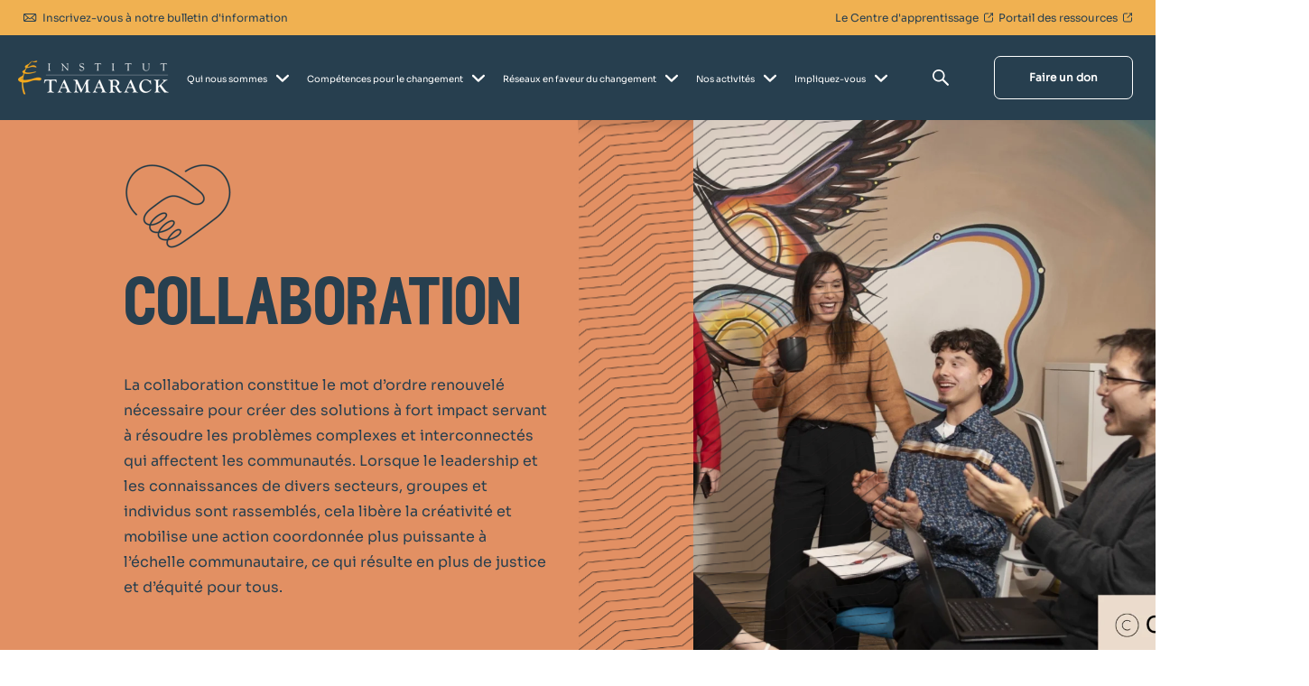

--- FILE ---
content_type: text/html; charset=UTF-8
request_url: https://www.tamarackcommunity.ca/fr-ca/skills-for-change/collaboration
body_size: 31557
content:
<!doctype html><html lang="fr-ca"><head>
    <meta charset="utf-8">
    <title>Collaboration | Collective community impact – Tamarack</title>
    <link rel="shortcut icon" href="https://www.tamarackcommunity.ca/hubfs/Tamarack%20Transparent%20Tree%20Good.png">
    <meta name="description" content="Joignez-vous à l’Institut Tamarack et à nos communautés pour créer des intitiatives collaboratives afin de relever certains des défis locaux les plus complexes.">
       
    
    
    
    <meta name="viewport" content="width=device-width, initial-scale=1">

    <script src="/hs/hsstatic/jquery-libs/static-1.1/jquery/jquery-1.7.1.js"></script>
<script>hsjQuery = window['jQuery'];</script>
    <meta property="og:description" content="Joignez-vous à l’Institut Tamarack et à nos communautés pour créer des intitiatives collaboratives afin de relever certains des défis locaux les plus complexes.">
    <meta property="og:title" content="Collaboration | Collective community impact – Tamarack">
    <meta name="twitter:description" content="Joignez-vous à l’Institut Tamarack et à nos communautés pour créer des intitiatives collaboratives afin de relever certains des défis locaux les plus complexes.">
    <meta name="twitter:title" content="Collaboration | Collective community impact – Tamarack">

    

    
    <style>
a.cta_button{-moz-box-sizing:content-box !important;-webkit-box-sizing:content-box !important;box-sizing:content-box !important;vertical-align:middle}.hs-breadcrumb-menu{list-style-type:none;margin:0px 0px 0px 0px;padding:0px 0px 0px 0px}.hs-breadcrumb-menu-item{float:left;padding:10px 0px 10px 10px}.hs-breadcrumb-menu-divider:before{content:'›';padding-left:10px}.hs-featured-image-link{border:0}.hs-featured-image{float:right;margin:0 0 20px 20px;max-width:50%}@media (max-width: 568px){.hs-featured-image{float:none;margin:0;width:100%;max-width:100%}}.hs-screen-reader-text{clip:rect(1px, 1px, 1px, 1px);height:1px;overflow:hidden;position:absolute !important;width:1px}
</style>

<link rel="stylesheet" href="https://www.tamarackcommunity.ca/hubfs/hub_generated/template_assets/1/129422667621/1768425217472/template_main.min.css">
<link rel="stylesheet" href="https://www.tamarackcommunity.ca/hubfs/hub_generated/module_assets/1/129420775288/1742806773677/module_menu-section.min.css">

<style>
	.menu-section .menu-link {
		text-transform: none;
		
			line-height: 1em;
		
		font-size: 12px;
		letter-spacing: 0em;
		font-family: "Sora", sans-serif;
		font-weight: 300;
		color: rgba(255, 255, 255, 1.0);
	}
	.menu-section .menu-item:hover .menu-link { 
		color: rgba(255, 255, 255, 1.0);
	}
  .menu-section .menu-item:hover svg path {
    fill: rgba(255, 255, 255, 1.0);
  }
	.menu-section .main-menu > .menu-item:not(:first-child) {
		margin-left: 50px;
	}
  .menu-section .main-menu .submenu > li, .menu-section .main-menu .submenu .level-2 > li a {
    border-bottom: 2px solid rgba(255, 255, 255, 0.0);;
  }
	.menu-section .main-menu .submenu > li:hover, .menu-section .main-menu .submenu .level-2 > li:hover a {
    border-bottom: 2px solid rgba(39, 63, 79, 0.0);
	}
	.menu-section .main-menu .submenu {
		background-color: rgba(39, 63, 79, 1.0);
	}
	.menu-section .main-menu .level-1 .menu-link {
		color: rgba(255, 255, 255, 1.0);
	}
  .menu-section .main-menu .submenu .menu-item .menu-arrow svg path {
    fill: rgba(255, 255, 255, 1.0);
  } 
  .menu-section .main-menu .submenu .menu-item:hover,
	.menu-section .main-menu .submenu .menu-item:focus {
		color: rgba(255, 255, 255, 0.99);
		background-color: rgba(39, 63, 79, 1.0);
	}
	.menu-section .main-menu .submenu .menu-item:hover > .menu-link ,
	.menu-section .main-menu .submenu .menu-item:focus > .menu-link {
		color: rgba(255, 255, 255, 0.99);
	}
  .menu-section .main-menu .submenu .menu-item:hover > .menu-arrow svg path ,
	.menu-section .main-menu .submenu .menu-item:focus > .menu-arrow svg path {
    fill: rgba(255, 255, 255, 0.99);
  }
	.menu-section .menu-arrow svg path { 
		fill: rgba(255, 255, 255, 1.0);
	}
  
  .menu-section .main-menu .submenu.level-2, 
  .menu-section .main-menu .level-2 .menu-link  {
    background-color: rgba(39, 63, 79, 1.0);
  }
  @media screen and (max-width: 1220px){
		.menu-section{
			position: absolute;
			width: 100%;
			height: 0;
			background: white;
			top: 100%;
			left: 0;
			z-index: 999;
			overflow: hidden;
			transition: all ease-in-out 0.3s;
		}
		.menu-section .main-menu{
			padding: 32px 0;
			flex-direction: column;
		}
		.menu-section .main-menu>.menu-item:not(:first-child){
			margin-left: 0;
		}
		.menu-section .menu-arrow{
			right: 24px;
			position: absolute;
			top: 12px;
		}
		.menu-section .submenu:not(.level-1){
			left: 0;
			top: 0;
		}
    .menu-section .menu-item {
      border-bottom: 1px solid #f8f8f8;
    }
		.menu-section .menu-link{
			padding: 10px 24px;
			display: block;
			width: 100%;
			font-size: 22px;
		}
    .menu-section .main-menu .submenu .has-submenu.menu-item .menu-link {
      width: 100%;
      padding: 10px 24px;
    }
		.menu-section :not(.main-menu) li:not(:first-child){
			margin-top: 0;
		}
		.menu-section .menu-arrow svg{
			width: 14px;
			height: 8px;
		}
		.main-menu.level-0 > .has-submenu > .menu-arrow{
      top: 12px;
      right: 24px;
		}
		.menu-section .has-submenu:hover > .menu-arrow svg {
			transform: rotate(0deg);
		}
		.menu-section .submenu-toggle:checked ~ .menu-arrow svg{
			transform: rotate(-181deg);
		}
    .menu-section .main-menu .submenu>li {
      padding: 0; 
    }
    .menu-section .main-menu .submenu>li a {
      padding: 10px 24px;
    }
		.menu-section .submenu{
			position: absolute;
			top: -20px;
			opacity: 0;
			visibility: hidden;
			transition: none;
		}
    
		.menu-section .has-submenu:hover > .submenu{
			opacity: 0;
			visibility: hidden;
		}
		.menu-section .submenu-toggle:checked ~ .submenu{
			position: relative;
			top: 0;
			opacity: 1;
			visibility: visible;
			transition: all ease-in-out 0.3s;
		}
		.menu-section .menu-link {			
			
			font-size: 12px;
		}
    .menu-section .main-menu .has-submenu .menu-item .submenu-toggle:checked~.submenu.level-2 {
      margin-top: 0;
      padding-bottom: 0;
    }
    .menu-section .main-menu .submenu .level-2 .menu-item {
      padding-left: 0;
      padding-right: 0;
    }
	}
	@media screen and (max-width: 767px){ 
		.menu-section .menu-link {			
			
			font-size: 12px;
		}
	}
</style>

<link rel="stylesheet" href="https://7052064.fs1.hubspotusercontent-na1.net/hubfs/7052064/hub_generated/module_assets/1/-2712622/1768512421146/module_search_input.min.css">

<style>
  #hs_cos_wrapper_site_search .hs-search-field__bar>form {}

#hs_cos_wrapper_site_search .hs-search-field__bar>form>label {}

#hs_cos_wrapper_site_search .hs-search-field__bar>form>.hs-search-field__input {}

#hs_cos_wrapper_site_search .hs-search-field__button {}

#hs_cos_wrapper_site_search .hs-search-field__button:hover,
#hs_cos_wrapper_site_search .hs-search-field__button:focus {}

#hs_cos_wrapper_site_search .hs-search-field__button:active {}

#hs_cos_wrapper_site_search .hs-search-field--open .hs-search-field__suggestions {}

#hs_cos_wrapper_site_search .hs-search-field--open .hs-search-field__suggestions a {}

#hs_cos_wrapper_site_search .hs-search-field--open .hs-search-field__suggestions a:hover {}

</style>

<link rel="stylesheet" href="https://www.tamarackcommunity.ca/hubfs/hub_generated/module_assets/1/129420619590/1742806765685/module_button.min.css">

  <style>
    
  </style>

<link rel="stylesheet" href="https://7052064.fs1.hubspotusercontent-na1.net/hubfs/7052064/hub_generated/module_assets/1/-1366607/1768512404400/module_language_switcher.min.css">

  <style>
  #hs_cos_wrapper_language-switcher .hs-language-switcher { text-align:center; }

#hs_cos_wrapper_language-switcher .hs-language-switcher__button {}

#hs_cos_wrapper_language-switcher .hs-language-switcher__current-language {}

#hs_cos_wrapper_language-switcher .hs-language-switcher__inner-wrapper {
  margin-top:0px;
  margin-bottom:0px;
}

#hs_cos_wrapper_language-switcher .hs-language-switcher__button:hover,
#hs_cos_wrapper_language-switcher .hs-language-switcher.menu-open .hs-language-switcher__button {}

#hs_cos_wrapper_language-switcher .hs-language-switcher__icon--dropdown {
  margin-left:15px;
  margin-right:0;
  display:block;
  width:13px;
  height:auto;
  fill:rgba(0,0,0,1.0);
  transition:transform .2s ease;
}

#hs_cos_wrapper_language-switcher .hs-language-switcher__icon--dropdown.active { transform:rotate(180deg); }

#hs_cos_wrapper_language-switcher .hs-language-switcher__icon {
  display:flex;
  height:auto;
  width:22px;
  fill:rgba(0,0,0,1.0);
  margin-right:15px;
}

#hs_cos_wrapper_language-switcher .hs-language-switcher__icon>svg {
  width:22px;
  height:auto;
}

#hs_cos_wrapper_language-switcher .hs-language-switcher__inner-wrapper:hover .hs-language-switcher__icon,
#hs_cos_wrapper_language-switcher .hs-language-switcher.menu-open .hs-language-switcher__icon {}

@media screen and (max-width:767px) {
  #hs_cos_wrapper_language-switcher .hs-language-switcher__current-language { display:none; }

  #hs_cos_wrapper_language-switcher .hs-language-switcher__icon {
    display:flex;
    margin-right:0;
  }

  #hs_cos_wrapper_language-switcher .hs-language-switcher__menu.hs--align-left {
    left:0;
    right:initial;
    transform:translateX(0);
  }

  #hs_cos_wrapper_language-switcher .hs-language-switcher__menu.hs--align-right {
    left:initial;
    right:0;
    transform:translateX(0);
  }

  #hs_cos_wrapper_language-switcher .hs-language-switcher__menu.hs--align-center {
    left:50%;
    right:initial;
    transform:translateX(-50%);
  }
}

#hs_cos_wrapper_language-switcher .hs-language-switcher__menu {
  border:1px solid #000000;
  left:0;
}

#hs_cos_wrapper_language-switcher .hs-language-switcher__item {}

#hs_cos_wrapper_language-switcher .hs-language-switcher__item a { text-align:left; }

#hs_cos_wrapper_language-switcher .hs-language-switcher__item:focus,
#hs_cos_wrapper_language-switcher .hs-language-switcher__item.active,
#hs_cos_wrapper_language-switcher .hs-language-switcher__menu.mousemove .hs-language-switcher__item:hover {}

#hs_cos_wrapper_language-switcher .hs-language-switcher__item:focus a,
#hs_cos_wrapper_language-switcher .hs-language-switcher__item.active a,
#hs_cos_wrapper_language-switcher .hs-language-switcher__menu.mousemove .hs-language-switcher__item:hover a {}

@media (max-width:450px) {
  #hs_cos_wrapper_language-switcher .hs-language-switcher__menu {
    width:280px;
    max-width:280px;
  }

  #hs_cos_wrapper_language-switcher .hs-language-switcher__item a { white-space:normal; }
}

  </style>
  
<link rel="stylesheet" href="https://www.tamarackcommunity.ca/hubfs/hub_generated/module_assets/1/129420619615/1742806770543/module_image-text.min.css">

<style>
  #hs_cos_wrapper_module_16934238360455 .img-col { overflow:hidden !important; }

@media (min-width:768px) {
  #hs_cos_wrapper_module_16934238360455 .img-col { padding-left:10% !important; }

  #hs_cos_wrapper_module_16934238360455 .image-text__pattern {
    position:absolute;
    z-index:2;
    top:0;
    left:0;
    height:100%;
  }

  #hs_cos_wrapper_module_16934238360455 .image-text__pattern img {
    height:100% !important;
    width:auto;
  }
}

@media (max-width:767px) {
  #hs_cos_wrapper_module_16934238360455 .img-col { padding-bottom:10% !important; }

  #hs_cos_wrapper_module_16934238360455 .image-text__pattern {
    position:absolute;
    z-index:2;
    bottom:0;
    left:0;
    height:100%;
  }

  #hs_cos_wrapper_module_16934238360455 .image-text__pattern img {
    height:100vw !important;
    width:auto;
    transform:rotate(90deg) translate(50%,-50%);
    transform-origin:center left;
  }
}

#hs_cos_wrapper_module_16934238360455 .image-text__title { color:#ffffff; }

#hs_cos_wrapper_module_16934238360455 .image-text__top-title { color:#ffffff; }

#hs_cos_wrapper_module_16934238360455 .image-text__text p { color:#273F4F; }

#hs_cos_wrapper_module_16934238360455 .image-text__text ul li { color:var(--body); }

#hs_cos_wrapper_module_16934238360455 .image-text__text h1,
#hs_cos_wrapper_module_16934238360455 .image-text__text h2,
#hs_cos_wrapper_module_16934238360455 .image-text__text h3,
#hs_cos_wrapper_module_16934238360455 .image-text__text h4,
#hs_cos_wrapper_module_16934238360455 .image-text__text h5,
#hs_cos_wrapper_module_16934238360455 .image-text__text h6,
#hs_cos_wrapper_module_16934238360455 .image-text__text p { color:#273F4F; }

#hs_cos_wrapper_module_16934238360455 .image-text__text li:before { background-image:url(https://5915953.fs1.hubspotusercontent-na1.net/hubfs/5915953/Frame%201196.svg); }

#hs_cos_wrapper_module_16934238360455 .image-text__horizontal-line {
  background-color:#425b76;
  height:1px;
  border:none;
}

#hs_cos_wrapper_module_16934238360455 .image-text__text-wrapper { background:#e29063; }

#hs_cos_wrapper_module_16934238360455 .image-text {
  border-radius:px;
  overflow:hidden;
  background:#e29063;
}

#hs_cos_wrapper_module_16934238360455 .image-text__text {
  max-width:660.0px;
  margin-left:auto;
}

#hs_cos_wrapper_module_16934238360455 .image-text__text {
  padding:30px;
  max-width:calc(100% - 16.67%);
}

#hs_cos_wrapper_module_16934238360455 .button--custom {
  background:#000000;
  border-color:#000000;
  color:#ffffff;
}

#hs_cos_wrapper_module_16934238360455 .button--custom:hover { background:#f0f0f0; }

@media (max-width:992px) {
  #hs_cos_wrapper_module_16934238360455 .image-text__text { padding:30px; }
}

@media (max-width:767px) {
  #hs_cos_wrapper_module_16934238360455 .image-text__text {
    padding-top:20px;
    padding-right:20px;
    padding-bottom:100px;
    padding-left:20px;
    max-width:100% !important;
  }
}

</style>

<link rel="stylesheet" href="https://www.tamarackcommunity.ca/hubfs/hub_generated/module_assets/1/129420619597/1742806766637/module_custom-spacing.min.css">
<link rel="stylesheet" href="https://www.tamarackcommunity.ca/hubfs/hub_generated/module_assets/1/131565271404/1742806792719/module_advance-slider.min.css">

<style>  
  #hs_cos_wrapper_widget_1703174897384 .swiper-slide .title h2 { color:#FFFFFF; }

#hs_cos_wrapper_widget_1703174897384 .swiper-slide .subtitle h3 { color:#FFFFFF; }

#hs_cos_wrapper_widget_1703174897384 .swiper-slide .text { color:#FFFFFF; }

#hs_cos_wrapper_widget_1703174897384 .custom__color-arrow {
  background:rgb(255 255 255/20%);
  width:45px;
  height:45px;
  border-radius:50%;
}

#hs_cos_wrapper_widget_1703174897384 .text-content { align-items:flex-start; }

#hs_cos_wrapper_widget_1703174897384 .swiper-slide {
  -webkit-box-sizing:border-box;
  box-sizing:border-box;
  display:-webkit-box;
  display:-ms-flexbox;
  display:-webkit-flex;
  display:flex;
  -webkit-box-pack:center;
  -ms-flex-pack:center;
  -webkit-justify-content:center;
  justify-content:center;
  -webkit-box-align:center;
  -ms-flex-align:center;
  -webkit-align-items:center;
  align-items:center;
}

#hs_cos_wrapper_widget_1703174897384 .swiper-slide .img-normal {
  display:block;
  width:100%;
}

#hs_cos_wrapper_widget_1703174897384 .swiper-pagination-bullet {
  width:10px;
  height:10px;
  line-height:20px;
}

#hs_cos_wrapper_widget_1703174897384 .swiper-slide .img-normal {
  height:auto !important;
  min-height:790px;
  object-fit:cover;
}

#hs_cos_wrapper_widget_1703174897384 .swiper-slide .img-thumbs { height:500px !important; }

#hs_cos_wrapper_widget_1703174897384 .slider-parallax .swiper-slide { height:600px !important; }

#hs_cos_wrapper_widget_1703174897384 .parallax__bg {
  background-image:url(https://5915953.fs1.hubspotusercontent-na1.net/hubfs/5915953/img-slide-bg.jpg);
  background-size:cover;
}

#hs_cos_wrapper_widget_1703174897384 .swiper-pagination-bullet { background:#e0e0e0; }

#hs_cos_wrapper_widget_1703174897384 .swiper-pagination-bullet-active { background:#007aff; }

#hs_cos_wrapper_widget_1703174897384 .hero-slider .swiper-button-prev:after {
  content:'';
  background-image:url(https://www.tamarackcommunity.ca/hubfs/raw_assets/public/Tamarack-theme/images/modules/arrow_icon.svg);
  width:8.32px;
  height:16.64px;
  background-size:8.32px 16.64px;
}

#hs_cos_wrapper_widget_1703174897384 .hero-slider .swiper-button-next:after {
  content:'';
  background-image:url(https://www.tamarackcommunity.ca/hubfs/raw_assets/public/Tamarack-theme/images/modules/arrow_icon.svg);
  width:8.32px;
  height:16.64px;
  background-size:8.32px 16.64px;
}
 
</style>

<link rel="stylesheet" href="https://www.tamarackcommunity.ca/hubfs/hub_generated/template_assets/1/129423978043/1768425212812/template_swiper-bundle.min.css">
<link rel="stylesheet" href="https://www.tamarackcommunity.ca/hubfs/hub_generated/module_assets/1/133598622475/1742806795075/module_Opportunities_Cards.min.css">

<style>
  #hs_cos_wrapper_widget_1693425913811 .image-text__title { color:var(--body); }

#hs_cos_wrapper_widget_1693425913811 .image-text__top-title { color:var(--body); }

#hs_cos_wrapper_widget_1693425913811 .image-text__text p { color:#FFFFFF; }

#hs_cos_wrapper_widget_1693425913811 .image-text__text ul li { color:var(--body); }

#hs_cos_wrapper_widget_1693425913811 .image-text__text h1,
#hs_cos_wrapper_widget_1693425913811 .image-text__text h2,
#hs_cos_wrapper_widget_1693425913811 .image-text__text h3,
#hs_cos_wrapper_widget_1693425913811 .image-text__text h4,
#hs_cos_wrapper_widget_1693425913811 .image-text__text h5,
#hs_cos_wrapper_widget_1693425913811 .image-text__text h6,
#hs_cos_wrapper_widget_1693425913811 .image-text__text p { color:#FFFFFF; }

#hs_cos_wrapper_widget_1693425913811 .image-text__text li:before { background-image:url(https://5915953.fs1.hubspotusercontent-na1.net/hubfs/5915953/Frame%201196.svg); }

#hs_cos_wrapper_widget_1693425913811 .image-text__horizontal-line {
  background-color:#425b76;
  height:1px;
  border:none;
}

#hs_cos_wrapper_widget_1693425913811 .image-text__text-wrapper {}

#hs_cos_wrapper_widget_1693425913811 .image-text {
  border-radius:px;
  overflow:hidden;
}

#hs_cos_wrapper_widget_1693425913811 .image-text__text {
  max-width:660.0px;
  margin-left:auto;
}

#hs_cos_wrapper_widget_1693425913811 .image-text__text {
  padding:30px;
  max-width:calc(100% - 16.67%);
}

#hs_cos_wrapper_widget_1693425913811 .button--custom {
  background:#000000;
  border-color:#000000;
  color:#ffffff;
}

#hs_cos_wrapper_widget_1693425913811 .button--custom:hover { background:#f0f0f0; }

@media (max-width:992px) {
  #hs_cos_wrapper_widget_1693425913811 .image-text__text { padding:30px; }
}

@media (max-width:767px) {
  #hs_cos_wrapper_widget_1693425913811 .image-text__text {
    padding-top:30px;
    padding-right:0px;
    padding-bottom:0px;
    padding-left:0px;
    max-width:100% !important;
  }
}

</style>

<link rel="stylesheet" href="https://www.tamarackcommunity.ca/hubfs/hub_generated/module_assets/1/129418405461/1742806758046/module_cards.min.css">

<style>
  #hs_cos_wrapper_widget_1693426611672 .cards__item .hs_cos_wrapper_type_inline_rich_text * { color:#FFFFFF; }

#hs_cos_wrapper_widget_1693426611672 .cards__content {}

@media (max-width:767px) {
  #hs_cos_wrapper_widget_1693426611672 .cards__content {
    padding-top:4px;
    padding-right:4px;
    padding-bottom:20px;
    padding-left:4px;
  }
}

#hs_cos_wrapper_widget_1693426611672 .cards {
  gap:10px;
  justify-content:flex-start;
}

#hs_cos_wrapper_widget_1693426611672 .cards.show-more { max-height:100% !important; }

#hs_cos_wrapper_widget_1693426611672 .cards__item {
  text-align:LEFT;
  border-radius:0px;
  transition:all .3s ease-in;
  width:calc(100.0% - 0.0px);
  background-color:rgba(255,255,255,7%);
  padding:20px;
  min-height:60px;
  justify-content:flex-start;
}

#hs_cos_wrapper_widget_1693426611672 .cards--text-on-image .cards__content { padding:20px; }

#hs_cos_wrapper_widget_1693426611672 .cards__content { justify-content:flex-start; }

#hs_cos_wrapper_widget_1693426611672 .cards--shadow { box-shadow:px px px #CCCCCC; }

#hs_cos_wrapper_widget_1693426611672 .cards__content-image img {
  padding:0px;
  object-fit:cover;
  width:80px;
  height:80px;
}

#hs_cos_wrapper_widget_1693426611672 .cards--text-on-image .card__content { padding:20px; }

@media (max-width:992px) {
  #hs_cos_wrapper_widget_1693426611672 .cards__item {
    width:calc(100.0% - 0.0px);
    padding:20px;
  }
}

@media (max-width:765px) {
  #hs_cos_wrapper_widget_1693426611672 .cards__item {
    width:calc(100.0% - 0.0px);
    padding:20px;
  }
}

</style>

<link rel="stylesheet" href="https://www.tamarackcommunity.ca/hubfs/hub_generated/module_assets/1/132505785365/1742806794166/module_blog-listing-easy.min.css">

<style>
  #hs_cos_wrapper_widget_1693428502737 .blog-posts-easy {
  margin-bottom:30px;
  padding:30px 20px 40px;
  border-bottom-left-radius:10px;
  border-bottom-right-radius:10px;
  overflow:hidden;
  position:relative;
}

#hs_cos_wrapper_widget_1693428502737 .blog-posts .swiper-button-prev,
#hs_cos_wrapper_widget_1693428502737 .blog-posts .swiper-button-next {
  width:40px;
  height:40px;
  position:absolute;
  top:100%;
  transform:translateY(-50%);
  cursor:pointer;
  z-index:10;
}

#hs_cos_wrapper_widget_1693428502737 .blog-posts__title h3 { color:#273F4F; }

@media (max-width:767px) {
  #hs_cos_wrapper_widget_1693428502737 .blog-posts { padding:60px 2px 30px; }
}

</style>


<style>
  #hs_cos_wrapper_module_17036978761137 .image-text__img { position:relative; }

#hs_cos_wrapper_module_17036978761137 .image-text__img::after {
  content:"";
  position:absolute;
  z-index:2;
  left:0;
  top:0;
  width:100%;
  height:100%;
  background:rgba(207,213,206,0.8);
  mix-blend-mode:multiply;
}

#hs_cos_wrapper_module_17036978761137 .image-text__img img {
  -webkit-filter:grayscale(100%);
  filter:grayscale(100%);
}

#hs_cos_wrapper_module_17036978761137 .image-text__title { color:var(--body); }

#hs_cos_wrapper_module_17036978761137 .image-text__top-title { color:var(--body); }

#hs_cos_wrapper_module_17036978761137 .image-text__text p { color:var(--body); }

#hs_cos_wrapper_module_17036978761137 .image-text__text ul li { color:var(--body); }

#hs_cos_wrapper_module_17036978761137 .image-text__text li:before { background-image:url(https://5915953.fs1.hubspotusercontent-na1.net/hubfs/5915953/Frame%201196.svg); }

#hs_cos_wrapper_module_17036978761137 .image-text__horizontal-line {
  background-color:#425b76;
  height:1px;
  border:none;
}

#hs_cos_wrapper_module_17036978761137 .image-text__text-wrapper { background:#CFD5CF; }

#hs_cos_wrapper_module_17036978761137 .image-text {
  border-radius:px;
  overflow:hidden;
  background:#CFD5CF;
}

#hs_cos_wrapper_module_17036978761137 .image-text__text {
  max-width:660.0px;
  margin-left:auto;
}

#hs_cos_wrapper_module_17036978761137 .image-text__text {
  padding-top:30px;
  padding-right:50px;
  padding-bottom:30px;
  padding-left:30px;
  max-width:calc(100% - 16.67%);
}

#hs_cos_wrapper_module_17036978761137 .button--custom {
  background:#000000;
  border-color:#000000;
  color:#ffffff;
}

#hs_cos_wrapper_module_17036978761137 .button--custom:hover { background:#f0f0f0; }

@media (max-width:992px) {
  #hs_cos_wrapper_module_17036978761137 .image-text__text { padding:30px; }
}

@media (max-width:767px) {
  #hs_cos_wrapper_module_17036978761137 .image-text__text {
    padding:40px;
    max-width:100% !important;
  }
}

</style>

<link rel="stylesheet" href="https://www.tamarackcommunity.ca/hubfs/hub_generated/module_assets/1/151904436894/1742806821879/module_event-listing-easy.min.css">

<style>
  #hs_cos_wrapper_widget_1704478826699 .blog-posts-easy {
  margin-bottom:30px;
  padding:30px 20px 40px;
  border-bottom-left-radius:10px;
  border-bottom-right-radius:10px;
  overflow:hidden;
  position:relative;
}

#hs_cos_wrapper_widget_1704478826699 .blog-posts .swiper-button-prev,
#hs_cos_wrapper_widget_1704478826699 .blog-posts .swiper-button-next {
  width:40px;
  height:40px;
  position:absolute;
  top:100%;
  transform:translateY(-50%);
  cursor:pointer;
  z-index:10;
}

#hs_cos_wrapper_widget_1704478826699 .blog-posts__title h3 { color:#273F4F; }

@media (max-width:767px) {
  #hs_cos_wrapper_widget_1704478826699 .blog-posts { padding:60px 2px 30px; }
}

</style>

<link rel="stylesheet" href="https://www.tamarackcommunity.ca/hubfs/hub_generated/module_assets/1/130514607688/1742806791822/module_card-image.min.css">

<style>
  #hs_cos_wrapper_module_16934272411572 .card-image { background:#bcba7f; }

#hs_cos_wrapper_module_16934272411572 .card-image { min-height:631px; }

#hs_cos_wrapper_module_16934272411572 .card-image__form form { width:100%; }

</style>


<style>
  #hs_cos_wrapper_module_16934272411574 .card-image { background:#273F4F; }

#hs_cos_wrapper_module_16934272411574 .card-image { min-height:603px; }

#hs_cos_wrapper_module_16934272411574 .card-image__form form { width:100%; }

</style>

<link rel="stylesheet" href="https://www.tamarackcommunity.ca/hubfs/hub_generated/module_assets/1/129420619610/1742806767540/module_featured-image.min.css">

<style>
	#hs_cos_wrapper_footer_drag_drop-module-2 .featured-image img {
  border-radius:0px;
  opacity:1.0;
}

#hs_cos_wrapper_footer_drag_drop-module-2 .image-container {
  background:#fff;
  padding-top:30px;
  padding-right:20px;
  padding-bottom:30px;
  padding-left:20px;
  -webkit-box-shadow:5px 7px 17px 3px rgba(148,148,148,0.4);
  box-shadow:5px 7px 17px 3px rgba(148,148,148,0.4);
  width:fit-content;
  margin:0 auto;
}

@media (max-width:992px) {}

@media (min-width:768px) {
  #hs_cos_wrapper_footer_drag_drop-module-2 .image-container {
    padding-top:60px;
    padding-right:40px;
    padding-bottom:60px;
    padding-left:40px;
  }
}

@media (min-width:990px) {
  #hs_cos_wrapper_footer_drag_drop-module-2 .image-container {
    padding-top:80px;
    padding-right:40px;
    padding-bottom:80px;
    padding-left:40px;
  }
}

#hs_cos_wrapper_footer_drag_drop-module-2 .decoration_1 {}

@media (min-width:767px) {
  #hs_cos_wrapper_footer_drag_drop-module-2 .decoration_1 {}
}

@media (min-width:990px) {
  #hs_cos_wrapper_footer_drag_drop-module-2 .decoration_1 {}
}

</style>

<link rel="stylesheet" href="https://www.tamarackcommunity.ca/hubfs/hub_generated/module_assets/1/130282486399/1742806789002/module_horizontal-menu.min.css">

<style>
  .horizontal-menu {
    display: flex;
  }
  .horizontal-menu__item {
    margin-right: 50px;
    margin-bottom: 0px;
  }
  .horizontal-menu__item a{
    font-family: ; 
    color: #FFFFFF; 
    font-size: 12px
  }
  @media(max-width:768px){
    .horizontal-menu {
      flex-direction: column;
    }
    .horizontal-menu__item {
      margin-right: 0px;
    }
  }
</style>

<link rel="stylesheet" href="https://www.tamarackcommunity.ca/hubfs/hub_generated/module_assets/1/129420619620/1742806771792/module_social-follow.min.css">

<style>
  #hs_cos_wrapper_footer_drag_drop-module-24 .social-links__icon,
#hs_cos_wrapper_footer_drag_drop-module-24 .social-links__img {
  background-color:rgba(40,42,43,0%);
  border-radius:50px;
  border-color:rgba(255,255,255,0%);
  padding:5px;
}

#hs_cos_wrapper_footer_drag_drop-module-24 .social-links__link { margin-right:0px; }

#hs_cos_wrapper_footer_drag_drop-module-24 .social-links__icon svg { fill:#FFFFFF; }

#hs_cos_wrapper_footer_drag_drop-module-24 .social-links__link,
#hs_cos_wrapper_footer_drag_drop-module-24 .social-links__img {
  height:50px;
  width:50px;
}

#hs_cos_wrapper_footer_drag_drop-module-24 .social-links__icon:hover,
#hs_cos_wrapper_footer_drag_drop-module-24 .social-links__icon:focus,
#hs_cos_wrapper_footer_drag_drop-module-24 .social-links__icon:active,
#hs_cos_wrapper_footer_drag_drop-module-24 .social-links__img:hover,
#hs_cos_wrapper_footer_drag_drop-module-24 .social-links__img:focus,
#hs_cos_wrapper_footer_drag_drop-module-24 .social-links__img:active {
  background-color:rgba(255,255,255,0%);
  border-color:rgba(255,255,255,0%);
}

#hs_cos_wrapper_footer_drag_drop-module-24 .social-links__icon:hover svg,
#hs_cos_wrapper_footer_drag_drop-module-24 .social-links__icon:focus svg,
#hs_cos_wrapper_footer_drag_drop-module-24 .social-links__icon:active svg { fill:#FFFFFF; }

</style>

<style>
  @font-face {
    font-family: "Roboto Condensed";
    font-weight: 400;
    font-style: normal;
    font-display: swap;
    src: url("/_hcms/googlefonts/Roboto_Condensed/regular.woff2") format("woff2"), url("/_hcms/googlefonts/Roboto_Condensed/regular.woff") format("woff");
  }
  @font-face {
    font-family: "Roboto Condensed";
    font-weight: 700;
    font-style: normal;
    font-display: swap;
    src: url("/_hcms/googlefonts/Roboto_Condensed/700.woff2") format("woff2"), url("/_hcms/googlefonts/Roboto_Condensed/700.woff") format("woff");
  }
  @font-face {
    font-family: "Roboto Condensed";
    font-weight: 300;
    font-style: normal;
    font-display: swap;
    src: url("/_hcms/googlefonts/Roboto_Condensed/300.woff2") format("woff2"), url("/_hcms/googlefonts/Roboto_Condensed/300.woff") format("woff");
  }
</style>

<!-- Editor Styles -->
<style id="hs_editor_style" type="text/css">
#hs_cos_wrapper_module_1703175547960  { display: block !important; padding-bottom: 60px !important; padding-left: 20px !important }
#hs_cos_wrapper_footer_drag_drop-module-10 li.hs-menu-item a  { color: #FFFFFF !important; font-size: 12px !important }
#hs_cos_wrapper_footer_drag_drop-module-10 .hs-menu-wrapper > ul  { color: #FFFFFF !important; font-size: 12px !important }
#hs_cos_wrapper_footer_drag_drop-module-10 li.hs-menu-item a:link  { color: #FFFFFF !important; font-size: 12px !important }
#hs_cos_wrapper_footer_drag_drop-module-10  p , #hs_cos_wrapper_footer_drag_drop-module-10  li , #hs_cos_wrapper_footer_drag_drop-module-10  span , #hs_cos_wrapper_footer_drag_drop-module-10  label , #hs_cos_wrapper_footer_drag_drop-module-10  h1 , #hs_cos_wrapper_footer_drag_drop-module-10  h2 , #hs_cos_wrapper_footer_drag_drop-module-10  h3 , #hs_cos_wrapper_footer_drag_drop-module-10  h4 , #hs_cos_wrapper_footer_drag_drop-module-10  h5 , #hs_cos_wrapper_footer_drag_drop-module-10  h6  { color: #FFFFFF !important; font-size: 12px !important }
#hs_cos_wrapper_footer_drag_drop-module-13 li.hs-menu-item a  { color: #FFFFFF !important; font-size: 12px !important }
#hs_cos_wrapper_footer_drag_drop-module-13 .hs-menu-wrapper > ul  { color: #FFFFFF !important; font-size: 12px !important }
#hs_cos_wrapper_footer_drag_drop-module-13 li.hs-menu-item a:link  { color: #FFFFFF !important; font-size: 12px !important }
#hs_cos_wrapper_footer_drag_drop-module-13  p , #hs_cos_wrapper_footer_drag_drop-module-13  li , #hs_cos_wrapper_footer_drag_drop-module-13  span , #hs_cos_wrapper_footer_drag_drop-module-13  label , #hs_cos_wrapper_footer_drag_drop-module-13  h1 , #hs_cos_wrapper_footer_drag_drop-module-13  h2 , #hs_cos_wrapper_footer_drag_drop-module-13  h3 , #hs_cos_wrapper_footer_drag_drop-module-13  h4 , #hs_cos_wrapper_footer_drag_drop-module-13  h5 , #hs_cos_wrapper_footer_drag_drop-module-13  h6  { color: #FFFFFF !important; font-size: 12px !important }
#hs_cos_wrapper_footer_drag_drop-module-16 li.hs-menu-item a  { color: #FFFFFF !important; font-size: 12px !important }
#hs_cos_wrapper_footer_drag_drop-module-16 .hs-menu-wrapper > ul  { color: #FFFFFF !important; font-size: 12px !important }
#hs_cos_wrapper_footer_drag_drop-module-16 li.hs-menu-item a:link  { color: #FFFFFF !important; font-size: 12px !important }
#hs_cos_wrapper_footer_drag_drop-module-16  p , #hs_cos_wrapper_footer_drag_drop-module-16  li , #hs_cos_wrapper_footer_drag_drop-module-16  span , #hs_cos_wrapper_footer_drag_drop-module-16  label , #hs_cos_wrapper_footer_drag_drop-module-16  h1 , #hs_cos_wrapper_footer_drag_drop-module-16  h2 , #hs_cos_wrapper_footer_drag_drop-module-16  h3 , #hs_cos_wrapper_footer_drag_drop-module-16  h4 , #hs_cos_wrapper_footer_drag_drop-module-16  h5 , #hs_cos_wrapper_footer_drag_drop-module-16  h6  { color: #FFFFFF !important; font-size: 12px !important }
#hs_cos_wrapper_module_17086178115655 li.hs-menu-item a:link  { color: #FFFFFF !important; font-size: 12px !important }
#hs_cos_wrapper_module_17086178115655 .hs-menu-wrapper > ul  { color: #FFFFFF !important; font-size: 12px !important }
#hs_cos_wrapper_module_17086178115655 li.hs-menu-item a  { color: #FFFFFF !important; font-size: 12px !important }
#hs_cos_wrapper_module_17086178115655  p , #hs_cos_wrapper_module_17086178115655  li , #hs_cos_wrapper_module_17086178115655  span , #hs_cos_wrapper_module_17086178115655  label , #hs_cos_wrapper_module_17086178115655  h1 , #hs_cos_wrapper_module_17086178115655  h2 , #hs_cos_wrapper_module_17086178115655  h3 , #hs_cos_wrapper_module_17086178115655  h4 , #hs_cos_wrapper_module_17086178115655  h5 , #hs_cos_wrapper_module_17086178115655  h6  { color: #FFFFFF !important; font-size: 12px !important }
#hs_cos_wrapper_footer_drag_drop-module-19 .hs-menu-wrapper > ul  { color: #FFFFFF !important; font-size: 12px !important }
#hs_cos_wrapper_footer_drag_drop-module-19 li.hs-menu-item a:link  { color: #FFFFFF !important; font-size: 12px !important }
#hs_cos_wrapper_footer_drag_drop-module-19 li.hs-menu-item a  { color: #FFFFFF !important; font-size: 12px !important }
#hs_cos_wrapper_footer_drag_drop-module-19  p , #hs_cos_wrapper_footer_drag_drop-module-19  li , #hs_cos_wrapper_footer_drag_drop-module-19  span , #hs_cos_wrapper_footer_drag_drop-module-19  label , #hs_cos_wrapper_footer_drag_drop-module-19  h1 , #hs_cos_wrapper_footer_drag_drop-module-19  h2 , #hs_cos_wrapper_footer_drag_drop-module-19  h3 , #hs_cos_wrapper_footer_drag_drop-module-19  h4 , #hs_cos_wrapper_footer_drag_drop-module-19  h5 , #hs_cos_wrapper_footer_drag_drop-module-19  h6  { color: #FFFFFF !important; font-size: 12px !important }
#hs_cos_wrapper_module_1703175547960  { display: block !important; padding-bottom: 60px !important; padding-left: 20px !important }
.dnd_area-row-0-force-full-width-section > .row-fluid {
  max-width: none !important;
}
.dnd_area-row-1-force-full-width-section > .row-fluid {
  max-width: none !important;
}
.dnd_area-row-2-force-full-width-section > .row-fluid {
  max-width: none !important;
}
.dnd_area-row-6-force-full-width-section > .row-fluid {
  max-width: none !important;
}
.dnd_area-row-8-max-width-section-centering > .row-fluid {
  max-width: 1320px !important;
  margin-left: auto !important;
  margin-right: auto !important;
}
.dnd_area-row-10-force-full-width-section > .row-fluid {
  max-width: none !important;
}
.dnd_area-row-11-max-width-section-centering > .row-fluid {
  max-width: 1320px !important;
  margin-left: auto !important;
  margin-right: auto !important;
}
.widget_1693581502787-flexbox-positioning {
  display: -ms-flexbox !important;
  -ms-flex-direction: column !important;
  -ms-flex-align: center !important;
  -ms-flex-pack: start;
  display: flex !important;
  flex-direction: column !important;
  align-items: center !important;
  justify-content: flex-start;
}
.widget_1693581502787-flexbox-positioning > div {
  max-width: 100%;
  flex-shrink: 0 !important;
}
/* HubSpot Non-stacked Media Query Styles */
@media (min-width:768px) {
  .dnd_area-row-6-vertical-alignment > .row-fluid {
    display: -ms-flexbox !important;
    -ms-flex-direction: row;
    display: flex !important;
    flex-direction: row;
  }
  .dnd_area-row-7-vertical-alignment > .row-fluid {
    display: -ms-flexbox !important;
    -ms-flex-direction: row;
    display: flex !important;
    flex-direction: row;
  }
  .cell_16934255721872-vertical-alignment {
    display: -ms-flexbox !important;
    -ms-flex-direction: column !important;
    -ms-flex-pack: center !important;
    display: flex !important;
    flex-direction: column !important;
    justify-content: center !important;
  }
  .cell_16934255721872-vertical-alignment > div {
    flex-shrink: 0 !important;
  }
  .dnd_area-column-8-vertical-alignment {
    display: -ms-flexbox !important;
    -ms-flex-direction: column !important;
    -ms-flex-pack: start !important;
    display: flex !important;
    flex-direction: column !important;
    justify-content: flex-start !important;
  }
  .dnd_area-column-8-vertical-alignment > div {
    flex-shrink: 0 !important;
  }
  .dnd_area-column-6-vertical-alignment {
    display: -ms-flexbox !important;
    -ms-flex-direction: column !important;
    -ms-flex-pack: start !important;
    display: flex !important;
    flex-direction: column !important;
    justify-content: flex-start !important;
  }
  .dnd_area-column-6-vertical-alignment > div {
    flex-shrink: 0 !important;
  }
  .cell_1693428589061-row-0-vertical-alignment > .row-fluid {
    display: -ms-flexbox !important;
    -ms-flex-direction: row;
    display: flex !important;
    flex-direction: row;
  }
  .cell_1693586460948-vertical-alignment {
    display: -ms-flexbox !important;
    -ms-flex-direction: column !important;
    -ms-flex-pack: start !important;
    display: flex !important;
    flex-direction: column !important;
    justify-content: flex-start !important;
  }
  .cell_1693586460948-vertical-alignment > div {
    flex-shrink: 0 !important;
  }
  .cell_1703698049945-vertical-alignment {
    display: -ms-flexbox !important;
    -ms-flex-direction: column !important;
    -ms-flex-pack: start !important;
    display: flex !important;
    flex-direction: column !important;
    justify-content: flex-start !important;
  }
  .cell_1703698049945-vertical-alignment > div {
    flex-shrink: 0 !important;
  }
  .cell_1693428623788-vertical-alignment {
    display: -ms-flexbox !important;
    -ms-flex-direction: column !important;
    -ms-flex-pack: start !important;
    display: flex !important;
    flex-direction: column !important;
    justify-content: flex-start !important;
  }
  .cell_1693428623788-vertical-alignment > div {
    flex-shrink: 0 !important;
  }
  .cell_1693429202959-row-0-vertical-alignment > .row-fluid {
    display: -ms-flexbox !important;
    -ms-flex-direction: row;
    display: flex !important;
    flex-direction: row;
  }
  .cell_1693428623793-vertical-alignment {
    display: -ms-flexbox !important;
    -ms-flex-direction: column !important;
    -ms-flex-pack: center !important;
    display: flex !important;
    flex-direction: column !important;
    justify-content: center !important;
  }
  .cell_1693428623793-vertical-alignment > div {
    flex-shrink: 0 !important;
  }
  .cell_16934292029594-vertical-alignment {
    display: -ms-flexbox !important;
    -ms-flex-direction: column !important;
    -ms-flex-pack: center !important;
    display: flex !important;
    flex-direction: column !important;
    justify-content: center !important;
  }
  .cell_16934292029594-vertical-alignment > div {
    flex-shrink: 0 !important;
  }
}
/* HubSpot Styles (default) */
.dnd_area-row-0-padding {
  padding-top: 0px !important;
  padding-bottom: 0px !important;
  padding-left: 0px !important;
  padding-right: 0px !important;
}
.dnd_area-row-0-background-layers {
  background-image: linear-gradient(rgba(240, 223, 146, 1), rgba(240, 223, 146, 1)) !important;
  background-position: left top !important;
  background-size: auto !important;
  background-repeat: no-repeat !important;
}
.dnd_area-row-1-margin {
  margin-bottom: -4px !important;
}
.dnd_area-row-1-padding {
  padding-top: 10px !important;
  padding-bottom: 10px !important;
  padding-left: 0px !important;
  padding-right: 0px !important;
}
.dnd_area-row-1-background-layers {
  background-image: linear-gradient(rgba(245, 245, 245, 1), rgba(245, 245, 245, 1)) !important;
  background-position: left top !important;
  background-size: auto !important;
  background-repeat: no-repeat !important;
}
.dnd_area-row-2-padding {
  padding-top: 0px !important;
  padding-bottom: 0px !important;
  padding-left: 0px !important;
  padding-right: 0px !important;
}
.dnd_area-row-3-padding {
  padding-top: 10px !important;
  padding-bottom: 10px !important;
  padding-left: 0px !important;
  padding-right: 0px !important;
}
.dnd_area-row-3-background-layers {
  background-image: linear-gradient(rgba(99, 150, 179, 1), rgba(99, 150, 179, 1)) !important;
  background-position: left top !important;
  background-size: auto !important;
  background-repeat: no-repeat !important;
}
.dnd_area-row-4-background-layers {
  background-image: linear-gradient(rgba(240, 223, 146, 1), rgba(240, 223, 146, 1)) !important;
  background-position: left top !important;
  background-size: auto !important;
  background-repeat: no-repeat !important;
}
.dnd_area-row-5-padding {
  padding-top: 10px !important;
  padding-bottom: 10px !important;
  padding-left: 0px !important;
  padding-right: 0px !important;
}
.dnd_area-row-5-background-layers {
  background-image: linear-gradient(rgba(148, 66, 122, 1), rgba(148, 66, 122, 1)) !important;
  background-position: left top !important;
  background-size: auto !important;
  background-repeat: no-repeat !important;
}
.dnd_area-row-6-padding {
  padding-top: 100px !important;
  padding-bottom: 50px !important;
  padding-left: 0px !important;
  padding-right: 0px !important;
}
.dnd_area-row-6-background-layers {
  background-image: linear-gradient(rgba(106, 85, 91, 1), rgba(106, 85, 91, 1)) !important;
  background-position: left top !important;
  background-size: auto !important;
  background-repeat: no-repeat !important;
}
.dnd_area-row-7-margin {
  margin-top: -4px !important;
}
.dnd_area-row-7-padding {
  padding-top: 20px !important;
}
.dnd_area-row-7-background-layers {
  background-image: linear-gradient(rgba(106, 85, 91, 1), rgba(106, 85, 91, 1)) !important;
  background-position: left top !important;
  background-size: auto !important;
  background-repeat: no-repeat !important;
}
.dnd_area-row-8-padding {
  padding-bottom: 20px !important;
}
.dnd_area-row-8-background-layers {
  background-image: linear-gradient(rgba(99, 150, 179, 1), rgba(99, 150, 179, 1)) !important;
  background-position: left top !important;
  background-size: auto !important;
  background-repeat: no-repeat !important;
}
.dnd_area-row-9-margin {
  margin-bottom: -4px !important;
}
.dnd_area-row-9-padding {
  padding-top: 10px !important;
  padding-bottom: 10px !important;
  padding-left: 0px !important;
  padding-right: 0px !important;
}
.dnd_area-row-9-background-layers {
  background-image: linear-gradient(rgba(226, 144, 99, 1), rgba(226, 144, 99, 1)) !important;
  background-position: left top !important;
  background-size: auto !important;
  background-repeat: no-repeat !important;
}
.dnd_area-row-10-margin {
  margin-bottom: -4px !important;
}
.dnd_area-row-10-padding {
  padding-top: 0px !important;
  padding-bottom: 0px !important;
  padding-left: 0px !important;
  padding-right: 0px !important;
}
.dnd_area-row-10-hidden {
  display: block !important;
}
.dnd_area-row-10-background-layers {
  background-image: linear-gradient(rgba(240, 223, 146, 1), rgba(240, 223, 146, 1)) !important;
  background-position: left top !important;
  background-size: auto !important;
  background-repeat: no-repeat !important;
}
.dnd_area-row-11-padding {
  padding-bottom: 20px !important;
}
.dnd_area-row-11-background-layers {
  background-image: linear-gradient(rgba(235, 219, 204, 1), rgba(235, 219, 204, 1)) !important;
  background-position: left top !important;
  background-size: auto !important;
  background-repeat: no-repeat !important;
}
.dnd_area-row-12-padding {
  padding-top: 100px !important;
}
.dnd_area-row-12-hidden {
  display: block !important;
}
.dnd_area-row-12-background-layers {
  background-image: linear-gradient(rgba(235, 219, 204, 1), rgba(235, 219, 204, 1)) !important;
  background-position: left top !important;
  background-size: auto !important;
  background-repeat: no-repeat !important;
}
.cell_16934238360453-padding {
  padding-left: 0px !important;
  padding-right: 0px !important;
}
.cell_17031748973972-padding {
  padding-left: 0px !important;
  padding-right: 0px !important;
}
.cell_16934255721872-padding {
  padding-left: 0px !important;
  padding-right: 0px !important;
}
.cell_1693586460948-hidden {
  display: none !important;
}
.cell_17036978761135-padding {
  padding-left: 0px !important;
  padding-right: 0px !important;
}
.cell_16934272411566-margin {
  margin-top: 0px !important;
}
.cell_16934272411565-margin {
  margin-top: 0px !important;
}
.footer_drag_drop-row-0-padding {
  padding-top: 50px !important;
  padding-bottom: 40px !important;
}
.footer_drag_drop-row-0-background-layers {
  background-image: linear-gradient(rgba(39, 63, 79, 1), rgba(39, 63, 79, 1)) !important;
  background-position: left top !important;
  background-size: auto !important;
  background-repeat: no-repeat !important;
}
.footer_drag_drop-column-5-padding {
  padding-left: 0px !important;
  padding-right: 0px !important;
}
.footer_drag_drop-column-17-padding {
  padding-left: 0px !important;
  padding-right: 0px !important;
}
.cell_1708617811565-padding {
  padding-left: 0px !important;
  padding-right: 0px !important;
}
.footer_drag_drop-column-14-padding {
  padding-left: 0px !important;
  padding-right: 0px !important;
}
.footer_drag_drop-column-11-padding {
  padding-left: 0px !important;
  padding-right: 0px !important;
}
.footer_drag_drop-column-8-padding {
  padding-left: 0px !important;
  padding-right: 0px !important;
}
.footer_drag_drop-column-23-padding {
  padding-left: 0px !important;
  padding-right: 0px !important;
}
.footer_drag_drop-column-21-padding {
  padding-left: 0px !important;
  padding-right: 0px !important;
}
/* HubSpot Styles (mobile) */
@media (max-width: 768px) {
  .dnd_area-row-0-padding {
    padding-bottom: 0px !important;
  }
  .dnd_area-row-6-padding {
    padding-left: 20px !important;
    padding-right: 20px !important;
  }
  .dnd_area-row-11-padding {
    padding-bottom: 0px !important;
  }
  .dnd_area-row-12-padding {
    padding-top: 0px !important;
  }
  .cell_16934248635902-hidden {
    display: block !important;
  }
  .cell_1693424863590-hidden {
    display: block !important;
  }
  .cell_1693586460948-hidden {
    display: flex !important;
  }
  .module_17036980499453-hidden {
    display: none !important;
  }
  .widget_1693428623425-hidden {
    display: none !important;
  }
  .cell_16934272411566-margin {
    margin-top: 20px !important;
  }
  .footer_drag_drop-column-17-padding {
    padding-bottom: 0px !important;
  }
  .cell_1708617811565-padding {
    padding-bottom: 30px !important;
  }
  .footer_drag_drop-column-14-padding {
    padding-bottom: 30px !important;
  }
  .footer_drag_drop-column-11-padding {
    padding-bottom: 30px !important;
  }
  .footer_drag_drop-column-8-padding {
    padding-bottom: 30px !important;
  }
}
</style>
    
  <script data-search_input-config="config_site_search" type="application/json">
  {
    "autosuggest_results_message": "R\u00E9sultats pour \u00AB [[search_term]] \u00BB",
    "autosuggest_no_results_message": "La suggestion automatique n'a donn\u00E9 aucun r\u00E9sultat \u00AB [[search_term]] \u00BB",
    "sr_empty_search_field_message": "Aucune suggestion, car le champ de recherche est vide.",
    "sr_autosuggest_results_message": "[[number_of_results]] r\u00E9sultats sont actuellement sugg\u00E9r\u00E9s automatiquement pour [[search_term]]. Naviguez jusqu'\u00E0 la liste des r\u00E9sultats en appuyant sur la fl\u00E8che vers le bas ou appuyez sur retour pour rechercher tous les r\u00E9sultats.",
    "sr_search_field_aria_label": "Il s'agit d'un champ de recherche avec une fonction de suggestion automatique attach\u00E9e.",
    "sr_search_button_aria_label": "Rechercher"
  }
  </script>

  <script id="hs-search-input__valid-content-types" type="application/json">
    [
      
        "SITE_PAGE",
      
        "LANDING_PAGE",
      
        "BLOG_POST",
      
        "LISTING_PAGE",
      
        "KNOWLEDGE_ARTICLE",
      
        "HS_CASE_STUDY"
      
    ]
  </script>


    
<!--  Added by GoogleTagManager integration -->
<script>
var _hsp = window._hsp = window._hsp || [];
window.dataLayer = window.dataLayer || [];
function gtag(){dataLayer.push(arguments);}

var useGoogleConsentModeV2 = true;
var waitForUpdateMillis = 1000;



var hsLoadGtm = function loadGtm() {
    if(window._hsGtmLoadOnce) {
      return;
    }

    if (useGoogleConsentModeV2) {

      gtag('set','developer_id.dZTQ1Zm',true);

      gtag('consent', 'default', {
      'ad_storage': 'denied',
      'analytics_storage': 'denied',
      'ad_user_data': 'denied',
      'ad_personalization': 'denied',
      'wait_for_update': waitForUpdateMillis
      });

      _hsp.push(['useGoogleConsentModeV2'])
    }

    (function(w,d,s,l,i){w[l]=w[l]||[];w[l].push({'gtm.start':
    new Date().getTime(),event:'gtm.js'});var f=d.getElementsByTagName(s)[0],
    j=d.createElement(s),dl=l!='dataLayer'?'&l='+l:'';j.async=true;j.src=
    'https://www.googletagmanager.com/gtm.js?id='+i+dl;f.parentNode.insertBefore(j,f);
    })(window,document,'script','dataLayer','GTM-PQXSRKN');

    window._hsGtmLoadOnce = true;
};

_hsp.push(['addPrivacyConsentListener', function(consent){
  if(consent.allowed || (consent.categories && consent.categories.analytics)){
    hsLoadGtm();
  }
}]);

</script>

<!-- /Added by GoogleTagManager integration -->

    <link rel="canonical" href="https://www.tamarackcommunity.ca/fr-ca/skills-for-change/collaboration">

<meta name="google-site-verification" content="30tGTppUTNqz_xuT310TXrSWEXqLab89OMkjPLc04gA">

<!-- Hotjar Tracking Code for http://www.tamarackcommunity.ca/ -->
<script>
    (function(h,o,t,j,a,r){
        h.hj=h.hj||function(){(h.hj.q=h.hj.q||[]).push(arguments)};
        h._hjSettings={hjid:1086807,hjsv:6};
        a=o.getElementsByTagName('head')[0];
        r=o.createElement('script');r.async=1;
        r.src=t+h._hjSettings.hjid+j+h._hjSettings.hjsv;
        a.appendChild(r);
    })(window,document,'https://static.hotjar.com/c/hotjar-','.js?sv=');
</script>

<script type="text/javascript">
window.__lo_site_id = 131611;

	(function() {
		var wa = document.createElement('script'); wa.type = 'text/javascript'; wa.async = true;
		wa.src = 'https://d10lpsik1i8c69.cloudfront.net/w.js';
		var s = document.getElementsByTagName('script')[0]; s.parentNode.insertBefore(wa, s);
	  })();
	</script>
<meta property="og:url" content="https://www.tamarackcommunity.ca/fr-ca/skills-for-change/collaboration">
<meta name="twitter:card" content="summary">
<meta http-equiv="content-language" content="fr-ca">
<link rel="alternate" hreflang="en" href="https://www.tamarackcommunity.ca/skills-for-change/collaboration">
<link rel="alternate" hreflang="fr-ca" href="https://www.tamarackcommunity.ca/fr-ca/skills-for-change/collaboration">






  <meta name="generator" content="HubSpot"></head>
  <body>
<!--  Added by GoogleTagManager integration -->
<noscript><iframe src="https://www.googletagmanager.com/ns.html?id=GTM-PQXSRKN" height="0" width="0" style="display:none;visibility:hidden"></iframe></noscript>

<!-- /Added by GoogleTagManager integration -->

    <div class="body-wrapper body-wrapper--header-dynamic_scroll_up  hs-content-id-155432108603 hs-site-page page hs-content-path-fr-ca-skills-for-change-collaboration hs-content-name-collaboration-french   temp-fr">
      
        <div data-global-resource-path="Tamarack-theme/templates/partials/header-fr.html"><header class="header header--menu_right head-fr">
  
  <div id="hs_cos_wrapper_module_169661122849733" class="hs_cos_wrapper hs_cos_wrapper_widget hs_cos_wrapper_type_module" style="" data-hs-cos-general-type="widget" data-hs-cos-type="module"><div class="header--top">
    <div class="header-top__container">
      <div class="header-top__links">
        <a href="https://www.tamarackcommunity.ca/fr-ca/newsletter-signup?hsLang=fr-ca"><svg xmlns="http://www.w3.org/2000/svg" width="15" height="9" viewbox="0 0 15 9" fill="none">
          <path d="M1.38525 0.00634766C0.625804 0.00634766 0 0.632159 0 1.3916V7.54827C0 8.30771 0.625804 8.93352 1.38525 8.93352H12.7751C13.5345 8.93352 14.1603 8.30771 14.1603 7.54827V1.3916C14.1603 0.632159 13.5345 0.00634766 12.7751 0.00634766H1.38525ZM1.69789 0.929848H12.4624L7.27738 5.35015C7.19999 5.41609 6.96035 5.41609 6.88296 5.35015L1.69789 0.929848ZM0.9235 1.48299L4.62231 4.63347L0.9235 7.50017V1.48299ZM13.2368 1.48299V7.50017L9.53803 4.63347L13.2368 1.48299ZM5.33899 5.24432L6.28654 6.05238C6.7502 6.44748 7.41014 6.44748 7.8738 6.05238L8.82135 5.24432L12.3951 8.01002H1.76523L5.33899 5.24432Z" fill="#273F4F" />
          </svg> Inscrivez-vous à notre bulletin d'information</a>
      </div>
      <div class="header-top__links">
        
        <a href="https://learningcentre.tamarackcommunity.ca/fr-ca/?hsLang=fr-ca">Le Centre d'apprentissage <svg xmlns="http://www.w3.org/2000/svg" width="10" height="11" viewbox="0 0 10 11" fill="none">
          <path d="M9.08435 5.64531C9.08435 5.96181 9.08435 6.27717 9.08435 6.59368C9.08435 7.0713 9.08435 7.54891 9.08435 8.02653C9.08435 8.18535 9.08892 8.34418 9.06835 8.50186C9.07407 8.46187 9.07978 8.42073 9.08435 8.38074C9.06264 8.53385 9.02265 8.68125 8.96323 8.82408C8.97809 8.78751 8.99408 8.75095 9.00894 8.71439C8.94952 8.85264 8.87411 8.9829 8.7827 9.10174C8.80669 9.07089 8.83069 9.04003 8.85468 9.00918C8.76327 9.12687 8.65701 9.23314 8.53932 9.32455C8.57017 9.30055 8.60102 9.27656 8.63187 9.25256C8.5119 9.34397 8.38278 9.42053 8.24452 9.4788C8.28109 9.46395 8.31765 9.44795 8.35422 9.4331C8.21253 9.49251 8.06399 9.5325 7.91088 9.55421C7.95087 9.5485 7.992 9.54279 8.032 9.53822C7.79319 9.56907 7.5441 9.55421 7.30415 9.55421C6.84824 9.55421 6.39348 9.55421 5.93757 9.55421C5.37883 9.55421 4.81894 9.55421 4.2602 9.55421C3.78373 9.55421 3.30611 9.55421 2.82964 9.55421C2.62168 9.55421 2.41373 9.55536 2.20691 9.55421C2.12693 9.55421 2.04809 9.5485 1.96925 9.53822C2.00924 9.54393 2.05037 9.54964 2.09036 9.55421C1.93725 9.5325 1.78985 9.49251 1.64703 9.4331C1.68359 9.44795 1.72015 9.46395 1.75672 9.4788C1.61846 9.41938 1.4882 9.34397 1.36937 9.25256C1.40022 9.27656 1.43107 9.30055 1.46192 9.32455C1.34423 9.23314 1.23797 9.12687 1.14656 9.00918C1.17055 9.04003 1.19455 9.07089 1.21854 9.10174C1.12713 8.98176 1.05058 8.85264 0.992304 8.71439C1.00716 8.75095 1.02315 8.78751 1.03801 8.82408C0.978592 8.68239 0.9386 8.53385 0.91689 8.38074C0.922604 8.42073 0.928317 8.46187 0.932887 8.50186C0.902036 8.26305 0.91689 8.01396 0.91689 7.77401C0.91689 7.3181 0.91689 6.86334 0.91689 6.40743C0.91689 5.84869 0.91689 5.28881 0.91689 4.73006C0.91689 4.25359 0.91689 3.77598 0.91689 3.2995C0.91689 3.09155 0.915748 2.88359 0.91689 2.67677C0.91689 2.59679 0.922604 2.51795 0.932887 2.43911C0.927174 2.4791 0.921461 2.52023 0.91689 2.56023C0.9386 2.40711 0.978592 2.25972 1.03801 2.11689C1.02315 2.15345 1.00716 2.19002 0.992304 2.22658C1.05172 2.08832 1.12713 1.95806 1.21854 1.83923C1.19455 1.87008 1.17055 1.90093 1.14656 1.93178C1.23797 1.81409 1.34423 1.70783 1.46192 1.61642C1.43107 1.64042 1.40022 1.66441 1.36937 1.68841C1.48934 1.597 1.61846 1.52044 1.75672 1.46217C1.72015 1.47702 1.68359 1.49302 1.64703 1.50787C1.78871 1.44846 1.93725 1.40846 2.09036 1.38675C2.05037 1.39247 2.00924 1.39818 1.96925 1.40275C2.1075 1.38447 2.2469 1.38675 2.3863 1.38675C2.58855 1.38675 2.79079 1.38675 2.99303 1.38675C3.48665 1.38675 3.9814 1.38675 4.47501 1.38675C4.59156 1.38675 4.70925 1.38675 4.8258 1.38675C5.06461 1.38675 5.29427 1.17651 5.28285 0.929705C5.27142 0.681756 5.08175 0.472656 4.8258 0.472656C4.53672 0.472656 4.24763 0.472656 3.95969 0.472656C3.49236 0.472656 3.02503 0.472656 2.5577 0.472656C2.44458 0.472656 2.33031 0.472656 2.21719 0.472656C1.86298 0.472656 1.52362 0.55721 1.20712 0.712607C0.470125 1.07139 0.0039357 1.86208 0.000507832 2.67449C-0.00063479 2.83446 0.000507832 2.99442 0.000507832 3.15553C0.000507832 3.54859 0.000507832 3.94166 0.000507832 4.33472C0.000507832 4.82947 0.000507832 5.32309 0.000507832 5.81784C0.000507832 6.28175 0.000507832 6.74565 0.000507832 7.20955C0.000507832 7.51121 0.000507832 7.814 0.000507832 8.11565C0.000507832 8.16479 0.000507832 8.21392 0.000507832 8.26419C0.00165045 8.64812 0.102201 9.03089 0.294162 9.36454C0.683796 10.0433 1.4265 10.466 2.20691 10.4695C2.38402 10.4706 2.56112 10.4695 2.73823 10.4695C3.14043 10.4695 3.54264 10.4695 3.94484 10.4695C4.44074 10.4695 4.93663 10.4695 5.43253 10.4695C5.89072 10.4695 6.34891 10.4695 6.80711 10.4695C7.09619 10.4695 7.38527 10.4695 7.67436 10.4695C7.72463 10.4695 7.77605 10.4706 7.82632 10.4695C8.23424 10.4615 8.64901 10.3438 8.98951 10.1175C9.32087 9.89814 9.60653 9.59421 9.7745 9.23199C9.91846 8.9212 9.99845 8.59555 9.99845 8.25163C9.99845 7.91227 9.99845 7.57405 9.99845 7.23469C9.99845 6.7845 9.99845 6.33545 9.99845 5.88526C9.99845 5.80527 9.99845 5.72643 9.99845 5.64645C9.99845 5.40764 9.78821 5.17797 9.5414 5.1894C9.29345 5.19968 9.08435 5.38936 9.08435 5.64531Z" fill="#273F4F" />
          <path d="M7.00476 1.38431C7.29042 1.38431 7.57721 1.38431 7.86287 1.38431C8.31878 1.38431 8.77354 1.38431 9.22944 1.38431C9.33342 1.38431 9.4374 1.38431 9.54138 1.38431C9.78019 1.38431 10.0099 1.17407 9.99843 0.927264C9.987 0.679315 9.79733 0.470215 9.54138 0.470215C9.25573 0.470215 8.96893 0.470215 8.68327 0.470215C8.22737 0.470215 7.7726 0.470215 7.3167 0.470215C7.21272 0.470215 7.10874 0.470215 7.00476 0.470215C6.76595 0.470215 6.53629 0.680457 6.54771 0.927264C6.55914 1.17521 6.74881 1.38431 7.00476 1.38431Z" fill="#273F4F" />
          <path d="M9.99845 3.4638C9.99845 3.17815 9.99845 2.89135 9.99845 2.6057C9.99845 2.14979 9.99845 1.69503 9.99845 1.23912C9.99845 1.13514 9.99845 1.03116 9.99845 0.927185C9.99845 0.688377 9.78821 0.45871 9.5414 0.470136C9.29345 0.481562 9.08435 0.671237 9.08435 0.927185C9.08435 1.21284 9.08435 1.49964 9.08435 1.78529C9.08435 2.2412 9.08435 2.69596 9.08435 3.15187C9.08435 3.25585 9.08435 3.35983 9.08435 3.4638C9.08435 3.70261 9.29459 3.93228 9.5414 3.92085C9.78935 3.90943 9.99845 3.71975 9.99845 3.4638Z" fill="#273F4F" />
          <path d="M5.33196 5.78338C5.48279 5.63255 5.63476 5.48058 5.78558 5.32976C6.14551 4.96983 6.50658 4.60876 6.8665 4.24884C7.30184 3.8135 7.73718 3.37816 8.17366 2.94168C8.55187 2.56347 8.92893 2.18641 9.30714 1.8082C9.48996 1.62538 9.67621 1.4437 9.85674 1.2586C9.85903 1.25631 9.86131 1.25403 9.86474 1.2506C10.0338 1.08149 10.0464 0.770697 9.86474 0.603874C9.68192 0.435909 9.39855 0.42334 9.21802 0.603874C9.06719 0.7547 8.91522 0.906669 8.7644 1.0575C8.40447 1.41742 8.0434 1.77849 7.68348 2.13842C7.24814 2.57375 6.8128 3.00909 6.37632 3.44557C5.99811 3.82378 5.62104 4.20085 5.24284 4.57906C5.06002 4.76188 4.87377 4.94355 4.69323 5.12866C4.69095 5.13094 4.68866 5.13323 4.68524 5.13665C4.51613 5.30576 4.50356 5.61656 4.68524 5.78338C4.86806 5.9502 5.15143 5.96391 5.33196 5.78338Z" fill="#273F4F" />
          </svg></a>
        
        <a href="https://www.tamarackcommunity.ca/fr-ca/resource-hub-home?hsLang=fr-ca">Portail des ressources <svg xmlns="http://www.w3.org/2000/svg" width="10" height="11" viewbox="0 0 10 11" fill="none">
          <path d="M9.08435 5.64531C9.08435 5.96181 9.08435 6.27717 9.08435 6.59368C9.08435 7.0713 9.08435 7.54891 9.08435 8.02653C9.08435 8.18535 9.08892 8.34418 9.06835 8.50186C9.07407 8.46187 9.07978 8.42073 9.08435 8.38074C9.06264 8.53385 9.02265 8.68125 8.96323 8.82408C8.97809 8.78751 8.99408 8.75095 9.00894 8.71439C8.94952 8.85264 8.87411 8.9829 8.7827 9.10174C8.80669 9.07089 8.83069 9.04003 8.85468 9.00918C8.76327 9.12687 8.65701 9.23314 8.53932 9.32455C8.57017 9.30055 8.60102 9.27656 8.63187 9.25256C8.5119 9.34397 8.38278 9.42053 8.24452 9.4788C8.28109 9.46395 8.31765 9.44795 8.35422 9.4331C8.21253 9.49251 8.06399 9.5325 7.91088 9.55421C7.95087 9.5485 7.992 9.54279 8.032 9.53822C7.79319 9.56907 7.5441 9.55421 7.30415 9.55421C6.84824 9.55421 6.39348 9.55421 5.93757 9.55421C5.37883 9.55421 4.81894 9.55421 4.2602 9.55421C3.78373 9.55421 3.30611 9.55421 2.82964 9.55421C2.62168 9.55421 2.41373 9.55536 2.20691 9.55421C2.12693 9.55421 2.04809 9.5485 1.96925 9.53822C2.00924 9.54393 2.05037 9.54964 2.09036 9.55421C1.93725 9.5325 1.78985 9.49251 1.64703 9.4331C1.68359 9.44795 1.72015 9.46395 1.75672 9.4788C1.61846 9.41938 1.4882 9.34397 1.36937 9.25256C1.40022 9.27656 1.43107 9.30055 1.46192 9.32455C1.34423 9.23314 1.23797 9.12687 1.14656 9.00918C1.17055 9.04003 1.19455 9.07089 1.21854 9.10174C1.12713 8.98176 1.05058 8.85264 0.992304 8.71439C1.00716 8.75095 1.02315 8.78751 1.03801 8.82408C0.978592 8.68239 0.9386 8.53385 0.91689 8.38074C0.922604 8.42073 0.928317 8.46187 0.932887 8.50186C0.902036 8.26305 0.91689 8.01396 0.91689 7.77401C0.91689 7.3181 0.91689 6.86334 0.91689 6.40743C0.91689 5.84869 0.91689 5.28881 0.91689 4.73006C0.91689 4.25359 0.91689 3.77598 0.91689 3.2995C0.91689 3.09155 0.915748 2.88359 0.91689 2.67677C0.91689 2.59679 0.922604 2.51795 0.932887 2.43911C0.927174 2.4791 0.921461 2.52023 0.91689 2.56023C0.9386 2.40711 0.978592 2.25972 1.03801 2.11689C1.02315 2.15345 1.00716 2.19002 0.992304 2.22658C1.05172 2.08832 1.12713 1.95806 1.21854 1.83923C1.19455 1.87008 1.17055 1.90093 1.14656 1.93178C1.23797 1.81409 1.34423 1.70783 1.46192 1.61642C1.43107 1.64042 1.40022 1.66441 1.36937 1.68841C1.48934 1.597 1.61846 1.52044 1.75672 1.46217C1.72015 1.47702 1.68359 1.49302 1.64703 1.50787C1.78871 1.44846 1.93725 1.40846 2.09036 1.38675C2.05037 1.39247 2.00924 1.39818 1.96925 1.40275C2.1075 1.38447 2.2469 1.38675 2.3863 1.38675C2.58855 1.38675 2.79079 1.38675 2.99303 1.38675C3.48665 1.38675 3.9814 1.38675 4.47501 1.38675C4.59156 1.38675 4.70925 1.38675 4.8258 1.38675C5.06461 1.38675 5.29427 1.17651 5.28285 0.929705C5.27142 0.681756 5.08175 0.472656 4.8258 0.472656C4.53672 0.472656 4.24763 0.472656 3.95969 0.472656C3.49236 0.472656 3.02503 0.472656 2.5577 0.472656C2.44458 0.472656 2.33031 0.472656 2.21719 0.472656C1.86298 0.472656 1.52362 0.55721 1.20712 0.712607C0.470125 1.07139 0.0039357 1.86208 0.000507832 2.67449C-0.00063479 2.83446 0.000507832 2.99442 0.000507832 3.15553C0.000507832 3.54859 0.000507832 3.94166 0.000507832 4.33472C0.000507832 4.82947 0.000507832 5.32309 0.000507832 5.81784C0.000507832 6.28175 0.000507832 6.74565 0.000507832 7.20955C0.000507832 7.51121 0.000507832 7.814 0.000507832 8.11565C0.000507832 8.16479 0.000507832 8.21392 0.000507832 8.26419C0.00165045 8.64812 0.102201 9.03089 0.294162 9.36454C0.683796 10.0433 1.4265 10.466 2.20691 10.4695C2.38402 10.4706 2.56112 10.4695 2.73823 10.4695C3.14043 10.4695 3.54264 10.4695 3.94484 10.4695C4.44074 10.4695 4.93663 10.4695 5.43253 10.4695C5.89072 10.4695 6.34891 10.4695 6.80711 10.4695C7.09619 10.4695 7.38527 10.4695 7.67436 10.4695C7.72463 10.4695 7.77605 10.4706 7.82632 10.4695C8.23424 10.4615 8.64901 10.3438 8.98951 10.1175C9.32087 9.89814 9.60653 9.59421 9.7745 9.23199C9.91846 8.9212 9.99845 8.59555 9.99845 8.25163C9.99845 7.91227 9.99845 7.57405 9.99845 7.23469C9.99845 6.7845 9.99845 6.33545 9.99845 5.88526C9.99845 5.80527 9.99845 5.72643 9.99845 5.64645C9.99845 5.40764 9.78821 5.17797 9.5414 5.1894C9.29345 5.19968 9.08435 5.38936 9.08435 5.64531Z" fill="#273F4F" />
          <path d="M7.00476 1.38431C7.29042 1.38431 7.57721 1.38431 7.86287 1.38431C8.31878 1.38431 8.77354 1.38431 9.22944 1.38431C9.33342 1.38431 9.4374 1.38431 9.54138 1.38431C9.78019 1.38431 10.0099 1.17407 9.99843 0.927264C9.987 0.679315 9.79733 0.470215 9.54138 0.470215C9.25573 0.470215 8.96893 0.470215 8.68327 0.470215C8.22737 0.470215 7.7726 0.470215 7.3167 0.470215C7.21272 0.470215 7.10874 0.470215 7.00476 0.470215C6.76595 0.470215 6.53629 0.680457 6.54771 0.927264C6.55914 1.17521 6.74881 1.38431 7.00476 1.38431Z" fill="#273F4F" />
          <path d="M9.99845 3.4638C9.99845 3.17815 9.99845 2.89135 9.99845 2.6057C9.99845 2.14979 9.99845 1.69503 9.99845 1.23912C9.99845 1.13514 9.99845 1.03116 9.99845 0.927185C9.99845 0.688377 9.78821 0.45871 9.5414 0.470136C9.29345 0.481562 9.08435 0.671237 9.08435 0.927185C9.08435 1.21284 9.08435 1.49964 9.08435 1.78529C9.08435 2.2412 9.08435 2.69596 9.08435 3.15187C9.08435 3.25585 9.08435 3.35983 9.08435 3.4638C9.08435 3.70261 9.29459 3.93228 9.5414 3.92085C9.78935 3.90943 9.99845 3.71975 9.99845 3.4638Z" fill="#273F4F" />
          <path d="M5.33196 5.78338C5.48279 5.63255 5.63476 5.48058 5.78558 5.32976C6.14551 4.96983 6.50658 4.60876 6.8665 4.24884C7.30184 3.8135 7.73718 3.37816 8.17366 2.94168C8.55187 2.56347 8.92893 2.18641 9.30714 1.8082C9.48996 1.62538 9.67621 1.4437 9.85674 1.2586C9.85903 1.25631 9.86131 1.25403 9.86474 1.2506C10.0338 1.08149 10.0464 0.770697 9.86474 0.603874C9.68192 0.435909 9.39855 0.42334 9.21802 0.603874C9.06719 0.7547 8.91522 0.906669 8.7644 1.0575C8.40447 1.41742 8.0434 1.77849 7.68348 2.13842C7.24814 2.57375 6.8128 3.00909 6.37632 3.44557C5.99811 3.82378 5.62104 4.20085 5.24284 4.57906C5.06002 4.76188 4.87377 4.94355 4.69323 5.12866C4.69095 5.13094 4.68866 5.13323 4.68524 5.13665C4.51613 5.30576 4.50356 5.61656 4.68524 5.78338C4.86806 5.9502 5.15143 5.96391 5.33196 5.78338Z" fill="#273F4F" />
          </svg></a>
        
      </div>
    </div>
  </div></div>
  <div class="header__container">
    <!-- LOGO -->
    <div class="header__logo">
      <div id="hs_cos_wrapper_header_logo" class="hs_cos_wrapper hs_cos_wrapper_widget hs_cos_wrapper_type_module widget-type-logo" style="" data-hs-cos-general-type="widget" data-hs-cos-type="module">
  






















  
  <span id="hs_cos_wrapper_header_logo_hs_logo_widget" class="hs_cos_wrapper hs_cos_wrapper_widget hs_cos_wrapper_type_logo" style="" data-hs-cos-general-type="widget" data-hs-cos-type="logo"><a href="/fr-ca?hsLang=fr-ca" id="hs-link-header_logo_hs_logo_widget" style="border-width:0px;border:0px;"><img src="https://www.tamarackcommunity.ca/hs-fs/hubfs/CI%20Toolkit/Tamarack%20logo%20narrow%20white%20-FRENCH%20(1).png?width=167&amp;height=38&amp;name=Tamarack%20logo%20narrow%20white%20-FRENCH%20(1).png" class="hs-image-widget " height="38" style="height: auto;width:167px;border-width:0px;border:0px;" width="167" alt="Institut Tamarack" title="Institut Tamarack" srcset="https://www.tamarackcommunity.ca/hs-fs/hubfs/CI%20Toolkit/Tamarack%20logo%20narrow%20white%20-FRENCH%20(1).png?width=84&amp;height=19&amp;name=Tamarack%20logo%20narrow%20white%20-FRENCH%20(1).png 84w, https://www.tamarackcommunity.ca/hs-fs/hubfs/CI%20Toolkit/Tamarack%20logo%20narrow%20white%20-FRENCH%20(1).png?width=167&amp;height=38&amp;name=Tamarack%20logo%20narrow%20white%20-FRENCH%20(1).png 167w, https://www.tamarackcommunity.ca/hs-fs/hubfs/CI%20Toolkit/Tamarack%20logo%20narrow%20white%20-FRENCH%20(1).png?width=251&amp;height=57&amp;name=Tamarack%20logo%20narrow%20white%20-FRENCH%20(1).png 251w, https://www.tamarackcommunity.ca/hs-fs/hubfs/CI%20Toolkit/Tamarack%20logo%20narrow%20white%20-FRENCH%20(1).png?width=334&amp;height=76&amp;name=Tamarack%20logo%20narrow%20white%20-FRENCH%20(1).png 334w, https://www.tamarackcommunity.ca/hs-fs/hubfs/CI%20Toolkit/Tamarack%20logo%20narrow%20white%20-FRENCH%20(1).png?width=418&amp;height=95&amp;name=Tamarack%20logo%20narrow%20white%20-FRENCH%20(1).png 418w, https://www.tamarackcommunity.ca/hs-fs/hubfs/CI%20Toolkit/Tamarack%20logo%20narrow%20white%20-FRENCH%20(1).png?width=501&amp;height=114&amp;name=Tamarack%20logo%20narrow%20white%20-FRENCH%20(1).png 501w" sizes="(max-width: 167px) 100vw, 167px"></a></span>
</div>
    </div>   
    
    
    <!-- MENU -->   
  
    <div class="header__menu header__element">     
      <div class="header__navigation">
				<nav aria-label="Main menu" class="menu-section">
          <div id="hs_cos_wrapper_navigation-primary" class="hs_cos_wrapper hs_cos_wrapper_widget hs_cos_wrapper_type_module" style="" data-hs-cos-general-type="widget" data-hs-cos-type="module">
















	
	
  <ul class="main-menu level-0" aria-hidden="false">
    
      
  <li class="has-submenu menu-item">
		<a class="menu-link" href="https://www.tamarackcommunity.ca/fr-ca/about?hsLang=fr-ca">Qui nous sommes</a>
    
		  
		  
		  <input type="checkbox" id="pageId-155433300033-random-994779" class="submenu-toggle">
      <label class="menu-arrow" for="pageId-155433300033-random-994779">
        <svg width="15" height="9" viewbox="0 0 15 9" fill="none" xmlns="http://www.w3.org/2000/svg">
    <path d="M7.98325 8.74227C8.2715 8.73261 8.5463 8.61747 8.75556 8.41872L14.6382 2.77137C14.8634 2.55497 14.9937 2.2579 15 1.94528C15.0063 1.63266 14.8882 1.33096 14.6714 1.10532C14.455 0.880094 14.1575 0.749835 13.8453 0.743953C13.5331 0.73765 13.2306 0.856144 13.0058 1.07254L7.93913 5.9333L2.8729 1.07296C2.56952 0.781349 2.13336 0.67378 1.72914 0.790593C1.32492 0.907826 1.01398 1.23137 0.91271 1.6398C0.811864 2.04822 0.936661 2.47976 1.24004 2.77137L7.1227 8.41872C7.35422 8.6389 7.66474 8.75572 7.98325 8.74227Z" fill="#323232" />
  </svg>
      </label>
      
  <ul class="submenu level-1" aria-hidden="true">
    
      
  <li class="no-submenu menu-item">
		<a class="menu-link" href="https://www.tamarackcommunity.ca/fr-ca/about?hsLang=fr-ca">À propos de nous</a>
    
  </li>

    
      
  <li class="no-submenu menu-item">
		<a class="menu-link" href="https://www.tamarackcommunity.ca/fr-ca/team?hsLang=fr-ca">Répertoire de l'équipe</a>
    
  </li>

    
      
  <li class="no-submenu menu-item">
		<a class="menu-link" href="https://www.tamarackcommunity.ca/fr-ca/community-land-acknowledgments?hsLang=fr-ca">Reconnaissance des terres et des communautés</a>
    
  </li>

    
  </ul>

    
  </li>

    
      
  <li class="has-submenu menu-item">
		<a class="menu-link" href="https://www.tamarackcommunity.ca/fr-ca/skills-for-change?hsLang=fr-ca">Compétences pour le changement</a>
    
		  
		  
		  <input type="checkbox" id="pageId-155425458102-random-300627" class="submenu-toggle">
      <label class="menu-arrow" for="pageId-155425458102-random-300627">
        <svg width="15" height="9" viewbox="0 0 15 9" fill="none" xmlns="http://www.w3.org/2000/svg">
    <path d="M7.98325 8.74227C8.2715 8.73261 8.5463 8.61747 8.75556 8.41872L14.6382 2.77137C14.8634 2.55497 14.9937 2.2579 15 1.94528C15.0063 1.63266 14.8882 1.33096 14.6714 1.10532C14.455 0.880094 14.1575 0.749835 13.8453 0.743953C13.5331 0.73765 13.2306 0.856144 13.0058 1.07254L7.93913 5.9333L2.8729 1.07296C2.56952 0.781349 2.13336 0.67378 1.72914 0.790593C1.32492 0.907826 1.01398 1.23137 0.91271 1.6398C0.811864 2.04822 0.936661 2.47976 1.24004 2.77137L7.1227 8.41872C7.35422 8.6389 7.66474 8.75572 7.98325 8.74227Z" fill="#323232" />
  </svg>
      </label>
      
  <ul class="submenu level-1" aria-hidden="true">
    
      
  <li class="no-submenu menu-item">
		<a class="menu-link active-item" href="https://www.tamarackcommunity.ca/fr-ca/skills-for-change/collaboration" aria-current="page">Collaboration</a>
    
  </li>

    
      
  <li class="no-submenu menu-item">
		<a class="menu-link" href="https://www.tamarackcommunity.ca/fr-ca/skills-for-change/collective-leadership?hsLang=fr-ca">Leadership collectif</a>
    
  </li>

    
      
  <li class="no-submenu menu-item">
		<a class="menu-link" href="https://www.tamarackcommunity.ca/fr-ca/skills-for-change/community-innovation?hsLang=fr-ca">Innovation communautaire</a>
    
  </li>

    
      
  <li class="no-submenu menu-item">
		<a class="menu-link" href="https://www.tamarackcommunity.ca/fr-ca/skills-for-change/community-engagement?hsLang=fr-ca">Engagement communautaire</a>
    
  </li>

    
      
  <li class="no-submenu menu-item">
		<a class="menu-link" href="https://www.tamarackcommunity.ca/fr-ca/skills-for-change/equity-anti-racism?hsLang=fr-ca">Équité et antiracisme</a>
    
  </li>

    
      
  <li class="no-submenu menu-item">
		<a class="menu-link" href="https://www.tamarackcommunity.ca/fr-ca/skills-for-change/evaluating-impact?hsLang=fr-ca">Évaluation de l'impact</a>
    
  </li>

    
      
  <li class="no-submenu menu-item">
		<a class="menu-link" href="https://www.tamarackcommunity.ca/fr-ca/skills-for-change/abcd-canada?hsLang=fr-ca">Le dcba au canada</a>
    
  </li>

    
  </ul>

    
  </li>

    
      
  <li class="has-submenu menu-item">
		<a class="menu-link" href="https://www.tamarackcommunity.ca/fr-ca/networks-for-change?hsLang=fr-ca">Réseaux en faveur du changement</a>
    
		  
		  
		  <input type="checkbox" id="pageId-155425458180-random-767615" class="submenu-toggle">
      <label class="menu-arrow" for="pageId-155425458180-random-767615">
        <svg width="15" height="9" viewbox="0 0 15 9" fill="none" xmlns="http://www.w3.org/2000/svg">
    <path d="M7.98325 8.74227C8.2715 8.73261 8.5463 8.61747 8.75556 8.41872L14.6382 2.77137C14.8634 2.55497 14.9937 2.2579 15 1.94528C15.0063 1.63266 14.8882 1.33096 14.6714 1.10532C14.455 0.880094 14.1575 0.749835 13.8453 0.743953C13.5331 0.73765 13.2306 0.856144 13.0058 1.07254L7.93913 5.9333L2.8729 1.07296C2.56952 0.781349 2.13336 0.67378 1.72914 0.790593C1.32492 0.907826 1.01398 1.23137 0.91271 1.6398C0.811864 2.04822 0.936661 2.47976 1.24004 2.77137L7.1227 8.41872C7.35422 8.6389 7.66474 8.75572 7.98325 8.74227Z" fill="#323232" />
  </svg>
      </label>
      
  <ul class="submenu level-1" aria-hidden="true">
    
      
  <li class="no-submenu menu-item">
		<a class="menu-link" href="https://www.tamarackcommunity.ca/fr-ca/networks-for-change/ending-poverty?hsLang=fr-ca">Éradiquer la pauvreté</a>
    
  </li>

    
      
  <li class="no-submenu menu-item">
		<a class="menu-link" href="https://www.tamarackcommunity.ca/fr-ca/networks-for-change/building-belonging?hsLang=fr-ca">Bâtir l'appartenance</a>
    
  </li>

    
      
  <li class="no-submenu menu-item">
		<a class="menu-link" href="https://www.tamarackcommunity.ca/fr-ca/networks-for-change/youth-futures?hsLang=fr-ca">Bâtir l'avenir des jeunes</a>
    
  </li>

    
      
  <li class="no-submenu menu-item">
		<a class="menu-link" href="https://www.tamarackcommunity.ca/fr-ca/networks-for-change/climate-transitions?hsLang=fr-ca">Les transitions socioécologiques</a>
    
  </li>

    
  </ul>

    
  </li>

    
      
  <li class="has-submenu menu-item">
		<a class="menu-link" href="https://www.tamarackcommunity.ca/fr-ca/what-we-do?hsLang=fr-ca">Nos activités</a>
    
		  
		  
		  <input type="checkbox" id="pageId-155425458105-random-563298" class="submenu-toggle">
      <label class="menu-arrow" for="pageId-155425458105-random-563298">
        <svg width="15" height="9" viewbox="0 0 15 9" fill="none" xmlns="http://www.w3.org/2000/svg">
    <path d="M7.98325 8.74227C8.2715 8.73261 8.5463 8.61747 8.75556 8.41872L14.6382 2.77137C14.8634 2.55497 14.9937 2.2579 15 1.94528C15.0063 1.63266 14.8882 1.33096 14.6714 1.10532C14.455 0.880094 14.1575 0.749835 13.8453 0.743953C13.5331 0.73765 13.2306 0.856144 13.0058 1.07254L7.93913 5.9333L2.8729 1.07296C2.56952 0.781349 2.13336 0.67378 1.72914 0.790593C1.32492 0.907826 1.01398 1.23137 0.91271 1.6398C0.811864 2.04822 0.936661 2.47976 1.24004 2.77137L7.1227 8.41872C7.35422 8.6389 7.66474 8.75572 7.98325 8.74227Z" fill="#323232" />
  </svg>
      </label>
      
  <ul class="submenu level-1" aria-hidden="true">
    
      
  <li class="no-submenu menu-item">
		<a class="menu-link" href="https://www.tamarackcommunity.ca/fr-ca/skills-for-change/consulting-and-coaching?hsLang=fr-ca">Consultations et encadrements</a>
    
  </li>

    
      
  <li class="no-submenu menu-item">
		<a class="menu-link" href="https://learningcentre.tamarackcommunity.ca/fr-ca/?hsLang=fr-ca#cours">Cours en ligne</a>
    
  </li>

    
      
  <li class="no-submenu menu-item">
		<a class="menu-link" href="https://www.tamarackcommunity.ca/fr-ca/resource-hub-home?hsLang=fr-ca">Outils et ressources</a>
    
  </li>

    
      
  <li class="no-submenu menu-item">
		<a class="menu-link" href="https://www.tamarackcommunity.ca/fr-ca/membership?hsLang=fr-ca">Trousse d’adhésion</a>
    
  </li>

    
      
  <li class="no-submenu menu-item">
		<a class="menu-link" href="https://learningcentre.tamarackcommunity.ca/fr-ca/?hsLang=fr-ca#webinaires">Webinaires et Ateliers</a>
    
  </li>

    
      
  <li class="no-submenu menu-item">
		<a class="menu-link" href="https://www.tamarackcommunity.ca/fr-ca/rapport-annuel-2024-de-tamarack?hsLang=fr-ca">Le plus récent rapport annuel</a>
    
  </li>

    
  </ul>

    
  </li>

    
      
  <li class="has-submenu menu-item">
		<a class="menu-link" href="https://www.tamarackcommunity.ca/fr-ca/get-involved?hsLang=fr-ca">Impliquez-vous</a>
    
		  
		  
		  <input type="checkbox" id="pageId-155425458099-random-78975" class="submenu-toggle">
      <label class="menu-arrow" for="pageId-155425458099-random-78975">
        <svg width="15" height="9" viewbox="0 0 15 9" fill="none" xmlns="http://www.w3.org/2000/svg">
    <path d="M7.98325 8.74227C8.2715 8.73261 8.5463 8.61747 8.75556 8.41872L14.6382 2.77137C14.8634 2.55497 14.9937 2.2579 15 1.94528C15.0063 1.63266 14.8882 1.33096 14.6714 1.10532C14.455 0.880094 14.1575 0.749835 13.8453 0.743953C13.5331 0.73765 13.2306 0.856144 13.0058 1.07254L7.93913 5.9333L2.8729 1.07296C2.56952 0.781349 2.13336 0.67378 1.72914 0.790593C1.32492 0.907826 1.01398 1.23137 0.91271 1.6398C0.811864 2.04822 0.936661 2.47976 1.24004 2.77137L7.1227 8.41872C7.35422 8.6389 7.66474 8.75572 7.98325 8.74227Z" fill="#323232" />
  </svg>
      </label>
      
  <ul class="submenu level-1" aria-hidden="true">
    
      
  <li class="no-submenu menu-item">
		<a class="menu-link" href="https://www.tamarackcommunity.ca/fr-ca/careers?hsLang=fr-ca">Vous joindre à notre équipe</a>
    
  </li>

    
      
  <li class="no-submenu menu-item">
		<a class="menu-link" href="https://www.tamarackcommunity.ca/fr-ca/contact?hsLang=fr-ca">Nous joindre</a>
    
  </li>

    
      
  <li class="no-submenu menu-item">
		<a class="menu-link" href="https://www.tamarackcommunity.ca/fr-ca/newsletter-signup?hsLang=fr-ca">Inscrivez-vous</a>
    
  </li>

    
  </ul>

    
  </li>

    
  </ul>

</div>
          
				</nav>
      </div>      
    </div> 
    <!-- MENU --> 
        
    <!-- SITE SEARCH -->
    <div class="header__search--wrapper">
      <div class="header__search--toggle d-flex"> 
        <svg version="1.1" xmlns="http://www.w3.org/2000/svg" xmlns:xlink="http://www.w3.org/1999/xlink" width="18" height="18" viewbox="0 0 16 16">
          <path fill="#444444" d="M15.7 14.3l-4.2-4.2c-0.2-0.2-0.5-0.3-0.8-0.3 0.8-1 1.3-2.4 1.3-3.8 0-3.3-2.7-6-6-6s-6 2.7-6 6 2.7 6 6 6c1.4 0 2.8-0.5 3.8-1.4 0 0.3 0 0.6 0.3 0.8l4.2 4.2c0.2 0.2 0.5 0.3 0.7 0.3s0.5-0.1 0.7-0.3c0.4-0.3 0.4-0.9 0-1.3zM6 10.5c-2.5 0-4.5-2-4.5-4.5s2-4.5 4.5-4.5 4.5 2 4.5 4.5-2 4.5-4.5 4.5z"></path>
        </svg>  
      </div>
  
      <div class="header__search header__element">
        <div class="header__search--close">
          <svg height="18px" viewbox="0 0 329.26933 329" width="18px" xmlns="http://www.w3.org/2000/svg">
            <path d="m194.800781 164.769531 128.210938-128.214843c8.34375-8.339844 8.34375-21.824219 0-30.164063-8.339844-8.339844-21.824219-8.339844-30.164063 0l-128.214844 128.214844-128.210937-128.214844c-8.34375-8.339844-21.824219-8.339844-30.164063 0-8.34375 8.339844-8.34375 21.824219 0 30.164063l128.210938 128.214843-128.210938 128.214844c-8.34375 8.339844-8.34375 21.824219 0 30.164063 4.15625 4.160156 9.621094 6.25 15.082032 6.25 5.460937 0 10.921875-2.089844 15.082031-6.25l128.210937-128.214844 128.214844 128.214844c4.160156 4.160156 9.621094 6.25 15.082032 6.25 5.460937 0 10.921874-2.089844 15.082031-6.25 8.34375-8.339844 8.34375-21.824219 0-30.164063zm0 0" />
          </svg>
        </div>        
        <div id="hs_cos_wrapper_site_search" class="hs_cos_wrapper hs_cos_wrapper_widget hs_cos_wrapper_type_module" style="" data-hs-cos-general-type="widget" data-hs-cos-type="module">












  












<div class="hs-search-field">
    <div class="hs-search-field__bar hs-search-field__bar--button-inline  ">
      <form data-hs-do-not-collect="true" class="hs-search-field__form" action="/hs-search-results">

        <label class="hs-search-field__label show-for-sr" for="site_search-input">Il s'agit d'un champ de recherche avec une fonction de suggestion automatique attachée.</label>

        <input role="combobox" aria-expanded="false" aria-controls="autocomplete-results" aria-label="Il s'agit d'un champ de recherche avec une fonction de suggestion automatique attachée." type="search" class="hs-search-field__input" id="site_search-input" name="q" autocomplete="off" aria-autocomplete="list" placeholder="Rechercher">

        
          
            <input type="hidden" name="type" value="SITE_PAGE">
          
        
          
        
          
            <input type="hidden" name="type" value="BLOG_POST">
          
        
          
            <input type="hidden" name="type" value="LISTING_PAGE">
          
        
          
        
          
        

        

        <button class="hs-search-field__button " aria-label="Rechercher">
          <span id="hs_cos_wrapper_site_search_" class="hs_cos_wrapper hs_cos_wrapper_widget hs_cos_wrapper_type_icon" style="" data-hs-cos-general-type="widget" data-hs-cos-type="icon"><svg version="1.0" xmlns="http://www.w3.org/2000/svg" viewbox="0 0 512 512" aria-hidden="true"><g id="search1_layer"><path d="M505 442.7L405.3 343c-4.5-4.5-10.6-7-17-7H372c27.6-35.3 44-79.7 44-128C416 93.1 322.9 0 208 0S0 93.1 0 208s93.1 208 208 208c48.3 0 92.7-16.4 128-44v16.3c0 6.4 2.5 12.5 7 17l99.7 99.7c9.4 9.4 24.6 9.4 33.9 0l28.3-28.3c9.4-9.4 9.4-24.6.1-34zM208 336c-70.7 0-128-57.2-128-128 0-70.7 57.2-128 128-128 70.7 0 128 57.2 128 128 0 70.7-57.2 128-128 128z" /></g></svg></span>
           </button>
        <div class="hs-search-field__suggestions-container ">
          <ul id="autocomplete-results" role="listbox" aria-label="term" class="hs-search-field__suggestions">
            
              <li role="option" tabindex="-1" aria-posinset="1" aria-setsize="0" class="results-for show-for-sr">Aucune suggestion, car le champ de recherche est vide.</li>
            
          </ul>
        </div>
      </form>
    </div>
    <div id="sr-messenger" class="hs-search-sr-message-container show-for-sr" role="status" aria-live="polite" aria-atomic="true">
    </div>
</div>

</div>
      </div>  
    </div>     
    <!-- SITE SEARCH --> 
  
    <!-- DONATE BUTTON -->
    <div class="header__donate-button">
      <div id="hs_cos_wrapper_module_17012869077771" class="hs_cos_wrapper hs_cos_wrapper_widget hs_cos_wrapper_type_module" style="" data-hs-cos-general-type="widget" data-hs-cos-type="module">
  
    
  





	<div>
  <a href="https://www.tamarackcommunity.ca/fr-ca/get-involved?hsLang=fr-ca#faire-un-don" class="button button--tertiary  button--icon-right" id="button_module_17012869077771" rel="">

    
  Faire un don

  </a> 
</div>



</div>
    </div>
    <!-- MEMBERSHIP BUTTON -->
        
    <!-- LANGUAGE SWITCHER -->
    
    <div class="header__language-switcher--wrapper">
      <div class="header__language-switcher--toggle">
      </div>
  
      <div class="header__language-switcher header__element">      
        <div class="header__language-switcher--label">
          <div id="hs_cos_wrapper_language-switcher" class="hs_cos_wrapper hs_cos_wrapper_widget hs_cos_wrapper_type_module widget-type-language_switcher" style="" data-hs-cos-general-type="widget" data-hs-cos-type="module">


















  
  

  <nav class="hs-language-switcher" aria-label="Sélectionner votre langue">
    <div class="hs-language-switcher__inner-wrapper">
      <button class="hs-language-switcher__button" aria-label="Français - Canada" aria-expanded="false">
        <span aria-hidden="true" class="hs-language-switcher__label">
          
  
    
      
      
      
    

    <span id="hs_cos_wrapper_language-switcher_" class="hs_cos_wrapper hs_cos_wrapper_widget hs_cos_wrapper_type_icon hs-language-switcher__icon" style="" data-hs-cos-general-type="widget" data-hs-cos-type="icon"><svg version="1.0" xmlns="http://www.w3.org/2000/svg" viewbox="0 0 512 512" aria-hidden="true"><g id="globe2_layer"><path d="M364.215 192h131.43c5.439 20.419 8.354 41.868 8.354 64s-2.915 43.581-8.354 64h-131.43c5.154-43.049 4.939-86.746 0-128zM185.214 352c10.678 53.68 33.173 112.514 70.125 151.992.221.001.44.008.661.008s.44-.008.661-.008c37.012-39.543 59.467-98.414 70.125-151.992H185.214zm174.13-192h125.385C452.802 84.024 384.128 27.305 300.95 12.075c30.238 43.12 48.821 96.332 58.394 147.925zm-27.35 32H180.006c-5.339 41.914-5.345 86.037 0 128h151.989c5.339-41.915 5.345-86.037-.001-128zM152.656 352H27.271c31.926 75.976 100.6 132.695 183.778 147.925-30.246-43.136-48.823-96.35-58.393-147.925zm206.688 0c-9.575 51.605-28.163 104.814-58.394 147.925 83.178-15.23 151.852-71.949 183.778-147.925H359.344zm-32.558-192c-10.678-53.68-33.174-112.514-70.125-151.992-.221 0-.44-.008-.661-.008s-.44.008-.661.008C218.327 47.551 195.872 106.422 185.214 160h141.572zM16.355 192C10.915 212.419 8 233.868 8 256s2.915 43.581 8.355 64h131.43c-4.939-41.254-5.154-84.951 0-128H16.355zm136.301-32c9.575-51.602 28.161-104.81 58.394-147.925C127.872 27.305 59.198 84.024 27.271 160h125.385z" /></g></svg></span>
  

          <span class="hs-language-switcher__current-language">Français - Canada</span>
          
  <svg version="1.0" xmlns="http://www.w3.org/2000/svg" viewbox="0 0 448 512" class="hs-language-switcher__icon--dropdown" aria-hidden="true">
    <g>
      <path d="M207.029 381.476L12.686 187.132c-9.373-9.373-9.373-24.569 0-33.941l22.667-22.667c9.357-9.357 24.522-9.375 33.901-.04L224 284.505l154.745-154.021c9.379-9.335 24.544-9.317 33.901.04l22.667 22.667c9.373 9.373 9.373 24.569 0 33.941L240.971 381.476c-9.373 9.372-24.569 9.372-33.942 0z"></path>
    </g>
  </svg>

        </span>
      </button>

      <ul class="hs-language-switcher__menu" role="menu">
        
          <li class="hs-language-switcher__item" role="menuitem">
            <a lang="en" hreflang="en" href="https://www.tamarackcommunity.ca/skills-for-change/collaboration" data-value="English">English</a>
          </li>
        
          <li class="hs-language-switcher__item" role="menuitem">
            <a lang="fr-ca" hreflang="fr-ca" href="https://www.tamarackcommunity.ca/fr-ca/skills-for-change/collaboration" data-value="Français - Canada">Français - Canada</a>
          </li>
        
      </ul>
    </div>
  </nav>
</div>
        </div>
      </div>
    </div>
    
    <!-- / LANGUAGE SWITCHER --> 
    
    <div class="header__navigation--toggle">   
      <span aria-hidden="true"></span>
    </div>
      
    
  </div>
</header></div>
      

      
<main class="body-container-wrapper">

  <div class="container-fluid body-container">
<div class="row-fluid-wrapper">
<div class="row-fluid">
<div class="span12 widget-span widget-type-cell " style="" data-widget-type="cell" data-x="0" data-w="12">

<div class="row-fluid-wrapper row-depth-1 row-number-1 dnd_area-row-0-background-color dnd_area-row-0-force-full-width-section dnd_area-row-0-background-layers dnd-section dnd_area-row-0-padding">
<div class="row-fluid ">
<div class="span12 widget-span widget-type-cell cell_16934238360453-padding dnd-column" style="" data-widget-type="cell" data-x="0" data-w="12">

<div class="row-fluid-wrapper row-depth-1 row-number-2 dnd-row">
<div class="row-fluid ">
<div class="span12 widget-span widget-type-custom_widget dnd-module" style="" data-widget-type="custom_widget" data-x="0" data-w="12">
<div id="hs_cos_wrapper_module_16934238360455" class="hs_cos_wrapper hs_cos_wrapper_widget hs_cos_wrapper_type_module" style="" data-hs-cos-general-type="widget" data-hs-cos-type="module">













<div class="image-text ">
  <div class=" container-fluid  px-0">
    <div class="row mx-0
          flex-md-row-reverse  
         
         
          align-items-stretch ">
      
      
      <div class="col-md-6 text-lg-center text-md-center text-center px-0 img-col">
				
				<div class="image-text__pattern" data-aos="fade-up" data-aos-once="false" data-aos-duration="500" data-aos-delay="0">
              
                  
                  
                  
                  
                  
                  
<picture>
    
    
    
    
    

    <source srcset="https://www.tamarackcommunity.ca/hubfs/patterns/jagged-line-pattern.svg" media="(min-width: 1600px)">
    
    
    
    
    

    <source srcset="https://www.tamarackcommunity.ca/hubfs/patterns/jagged-line-pattern.svg" media="(min-width: 960px)">
    
    
    
    
    

    <source srcset="https://www.tamarackcommunity.ca/hubfs/patterns/jagged-line-pattern.svg" media="(min-width: 480px)">
    
    
    
    
    

    <source srcset="https://www.tamarackcommunity.ca/hubfs/patterns/jagged-line-pattern.svg" media="(min-width: 320px)">
    

    <img class="" src="https://www.tamarackcommunity.ca/hubfs/patterns/jagged-line-pattern.svg" alt="jagged-line-pattern" title="jagged-line-pattern" max-width="100%" loading="lazy" data-aos="" data-aos-once="true" data-aos-duration="" data-aos-delay="">
</picture>
              
          </div>
				
          <div class="image-text__img  image-text__img-full " data-aos="fade-up" data-aos-once="false" data-aos-duration="500" data-aos-delay="0">
              
                  
                  
                  
                  
                      
                  
                  
                  
<picture>
    
    
    
    
    

    <source srcset="https://www.tamarackcommunity.ca/hs-fs/hubfs/Photos/Image%20Library/Collaboration-2-1.png?length=1600&amp;upsize=true&amp;name=Collaboration-2-1.png" media="(min-width: 1600px)">
    
    
    
    
    

    <source srcset="https://www.tamarackcommunity.ca/hs-fs/hubfs/Photos/Image%20Library/Collaboration-2-1.png?length=1024&amp;upsize=true&amp;name=Collaboration-2-1.png" media="(min-width: 960px)">
    
    
    
    
    

    <source srcset="https://www.tamarackcommunity.ca/hs-fs/hubfs/Photos/Image%20Library/Collaboration-2-1.png?length=768&amp;upsize=true&amp;name=Collaboration-2-1.png" media="(min-width: 480px)">
    
    
    
    
    

    <source srcset="https://www.tamarackcommunity.ca/hs-fs/hubfs/Photos/Image%20Library/Collaboration-2-1.png?length=480&amp;upsize=true&amp;name=Collaboration-2-1.png" media="(min-width: 320px)">
    

    <img class="" src="https://www.tamarackcommunity.ca/hubfs/Photos/Image%20Library/Collaboration-2-1.png" alt="Collaboration-2-1" title="Collaboration-2-1" max-width="100%" loading="lazy" data-aos="" data-aos-once="true" data-aos-duration="" data-aos-delay="">
</picture>
              
          </div>
      </div>
      
      
      
      
      <div class="col-md-6 image-text__text-wrapper col-md-6 px-0 d-flex ">
          <div class="image-text__text  align-self-center ">
              
              
                  <h6 class="image-text__top-title"></h6>
              
              
              
                  <h3 class="image-text__title"></h3>
              
              
              
              <div id="hs_cos_wrapper_module_16934238360455_" class="hs_cos_wrapper hs_cos_wrapper_widget hs_cos_wrapper_type_inline_rich_text" style="" data-hs-cos-general-type="widget" data-hs-cos-type="inline_rich_text" data-hs-cos-field="edit_image_text.text_content"><div><img src="https://www.tamarackcommunity.ca/hs-fs/hubfs/Photos/Icons/Collaboration%20icon-1.png?width=120&amp;height=99&amp;name=Collaboration%20icon-1.png" width="120" height="99" loading="lazy" alt="Collaboration icon-1" style="height: auto; max-width: 100%; width: 120px;" srcset="https://www.tamarackcommunity.ca/hs-fs/hubfs/Photos/Icons/Collaboration%20icon-1.png?width=60&amp;height=50&amp;name=Collaboration%20icon-1.png 60w, https://www.tamarackcommunity.ca/hs-fs/hubfs/Photos/Icons/Collaboration%20icon-1.png?width=120&amp;height=99&amp;name=Collaboration%20icon-1.png 120w, https://www.tamarackcommunity.ca/hs-fs/hubfs/Photos/Icons/Collaboration%20icon-1.png?width=180&amp;height=149&amp;name=Collaboration%20icon-1.png 180w, https://www.tamarackcommunity.ca/hs-fs/hubfs/Photos/Icons/Collaboration%20icon-1.png?width=240&amp;height=198&amp;name=Collaboration%20icon-1.png 240w, https://www.tamarackcommunity.ca/hs-fs/hubfs/Photos/Icons/Collaboration%20icon-1.png?width=300&amp;height=248&amp;name=Collaboration%20icon-1.png 300w, https://www.tamarackcommunity.ca/hs-fs/hubfs/Photos/Icons/Collaboration%20icon-1.png?width=360&amp;height=297&amp;name=Collaboration%20icon-1.png 360w" sizes="(max-width: 120px) 100vw, 120px"></div>
<p style="line-height: 1; font-size: 8px;">&nbsp;</p>
<h1>collaboration</h1>
<p>La collaboration constitue le mot d’ordre renouvelé nécessaire pour créer des solutions à fort impact servant à résoudre les problèmes complexes et interconnectés qui affectent les communautés. Lorsque le leadership et les connaissances de divers secteurs, groupes et individus sont rassemblés, cela libère la créativité et mobilise une action coordonnée plus puissante à l’échelle communautaire, ce qui résulte en plus de justice et d’équité pour tous.</p>
<p><span data-ccp-props="{&quot;134233117&quot;:false,&quot;134233118&quot;:false,&quot;201341983&quot;:0,&quot;335559738&quot;:0,&quot;335559739&quot;:0,&quot;335559740&quot;:240}">&nbsp;</span></p></div>
              
              
              
        
        <div class="image-text__button-container">
                    

        </div>
       
              
          </div>
      </div>
      
    </div>
  </div>
</div></div>

</div><!--end widget-span -->
</div><!--end row-->
</div><!--end row-wrapper -->

</div><!--end widget-span -->
</div><!--end row-->
</div><!--end row-wrapper -->

<div class="row-fluid-wrapper row-depth-1 row-number-3 dnd_area-row-1-padding dnd_area-row-1-background-color dnd-section dnd_area-row-1-margin dnd_area-row-1-background-layers dnd_area-row-1-force-full-width-section">
<div class="row-fluid ">
<div class="span6 widget-span widget-type-cell cell_1693424863590-hidden dnd-column" style="" data-widget-type="cell" data-x="0" data-w="6">

<div class="row-fluid-wrapper row-depth-1 row-number-4 dnd-row">
<div class="row-fluid ">
<div class="span12 widget-span widget-type-custom_widget dnd-module" style="" data-widget-type="custom_widget" data-x="0" data-w="12">
<div id="hs_cos_wrapper_module_1693424863591" class="hs_cos_wrapper hs_cos_wrapper_widget hs_cos_wrapper_type_module" style="" data-hs-cos-general-type="widget" data-hs-cos-type="module"><div class="custom-spacing">
  <div class="d-none d-lg-block" style="margin-top: 0px;">
  </div>
  <div class="d-none d-md-block d-lg-none" style="margin-top: 0px;">
  </div>
  <div class="d-block d-md-none" style="margin-top: 0px;">
  </div>
</div></div>

</div><!--end widget-span -->
</div><!--end row-->
</div><!--end row-wrapper -->

</div><!--end widget-span -->
<div class="span6 widget-span widget-type-cell cell_16934248635902-hidden dnd-column" style="" data-widget-type="cell" data-x="6" data-w="6">

<div class="row-fluid-wrapper row-depth-1 row-number-5 dnd-row">
<div class="row-fluid ">
<div class="span12 widget-span widget-type-custom_widget dnd-module" style="" data-widget-type="custom_widget" data-x="0" data-w="12">
<div id="hs_cos_wrapper_module_16934248635913" class="hs_cos_wrapper hs_cos_wrapper_widget hs_cos_wrapper_type_module" style="" data-hs-cos-general-type="widget" data-hs-cos-type="module"><div class="custom-spacing">
  <div class="d-none d-lg-block" style="margin-top: 0px;">
  </div>
  <div class="d-none d-md-block d-lg-none" style="margin-top: 0px;">
  </div>
  <div class="d-block d-md-none" style="margin-top: 0px;">
  </div>
</div></div>

</div><!--end widget-span -->
</div><!--end row-->
</div><!--end row-wrapper -->

</div><!--end widget-span -->
</div><!--end row-->
</div><!--end row-wrapper -->

<div class="row-fluid-wrapper row-depth-1 row-number-6 dnd_area-row-2-force-full-width-section dnd_area-row-2-padding dnd-section">
<div class="row-fluid ">
<div class="span12 widget-span widget-type-cell cell_17031748973972-padding dnd-column" style="" data-widget-type="cell" data-x="0" data-w="12">

<div class="row-fluid-wrapper row-depth-1 row-number-7 dnd-row">
<div class="row-fluid ">
<div class="span12 widget-span widget-type-custom_widget dnd-module" style="" data-widget-type="custom_widget" data-x="0" data-w="12">
<div id="hs_cos_wrapper_widget_1703174897384" class="hs_cos_wrapper hs_cos_wrapper_widget hs_cos_wrapper_type_module" style="" data-hs-cos-general-type="widget" data-hs-cos-type="module">

















<section class="hero-slider" data-autoplay="true" data-autoplay-delay="10500" data-pagination="dots" data-slides-desktop="1" data-slides-tablet="1" data-slides-mobile="1" data-slides-layout="normal" data-direction="horizontal">
  
      <div class="swiper ">

          

        <div class="swiper-wrapper   narrow-slider   ">
              
                 <div class="swiper-slide">
                     
                  
                    
                    
                      
                    
                      
                    <img class=" img-normal " src="https://www.tamarackcommunity.ca/hs-fs/hubfs/Collective%20Impact%20course.png?width=700&amp;height=400&amp;name=Collective%20Impact%20course.png" alt="Collective Impact course" loading="lazy" width="700" height="400" style="max-width: 100%; height: auto;" srcset="https://www.tamarackcommunity.ca/hs-fs/hubfs/Collective%20Impact%20course.png?width=350&amp;height=200&amp;name=Collective%20Impact%20course.png 350w, https://www.tamarackcommunity.ca/hs-fs/hubfs/Collective%20Impact%20course.png?width=700&amp;height=400&amp;name=Collective%20Impact%20course.png 700w, https://www.tamarackcommunity.ca/hs-fs/hubfs/Collective%20Impact%20course.png?width=1050&amp;height=600&amp;name=Collective%20Impact%20course.png 1050w, https://www.tamarackcommunity.ca/hs-fs/hubfs/Collective%20Impact%20course.png?width=1400&amp;height=800&amp;name=Collective%20Impact%20course.png 1400w, https://www.tamarackcommunity.ca/hs-fs/hubfs/Collective%20Impact%20course.png?width=1750&amp;height=1000&amp;name=Collective%20Impact%20course.png 1750w, https://www.tamarackcommunity.ca/hs-fs/hubfs/Collective%20Impact%20course.png?width=2100&amp;height=1200&amp;name=Collective%20Impact%20course.png 2100w" sizes="(max-width: 700px) 100vw, 700px">
                  
                 
                   
               
                 
                  
                     <div class="text-content">
                       <div class="subtitle"> 
                         <h3>
                           <div id="hs_cos_wrapper_widget_1703174897384_" class="hs_cos_wrapper hs_cos_wrapper_widget hs_cos_wrapper_type_inline_text" style="" data-hs-cos-general-type="widget" data-hs-cos-type="inline_text" data-hs-cos-field="edit_text_content.edit_subtitle">Cours en ligne</div>
                         </h3>
                       </div>
                       <div class="title"> 
                         <h2>
                           <div id="hs_cos_wrapper_widget_1703174897384_" class="hs_cos_wrapper hs_cos_wrapper_widget hs_cos_wrapper_type_inline_text" style="" data-hs-cos-general-type="widget" data-hs-cos-type="inline_text" data-hs-cos-field="edit_text_content.edit_title">les fondations de l'impact collectif</div>
                         </h2>
                       </div>
                       <div class="text mb-4">
                         <div id="hs_cos_wrapper_widget_1703174897384_" class="hs_cos_wrapper hs_cos_wrapper_widget hs_cos_wrapper_type_inline_rich_text" style="" data-hs-cos-general-type="widget" data-hs-cos-type="inline_rich_text" data-hs-cos-field="edit_text_content.richtext_field"><p><span style="font-size: 14px; color: #ffffff;">Ce cours vous présentera les éléments clés du cadre d’impact collectif. Au cours des six modules autogérés du cours, vous serez guidé pour évaluer et renforcer votre préparation à l’impact collectif au sein de votre communauté et vous créerez un plan d’action pour mobiliser la contribution et l’engagement multisectoriel nécessaire à mettre en œuvre une initiative d’impact collectif réussie.&nbsp;</span><span style="font-size: 14px; color: #ffffff;"></span><span data-contrast="none"></span></p></div>
                       </div>
                       
                       
                       
                       <a class="button button--tertiary button--icon-right" href="https://www.eventbrite.ca/e/foundations-of-collective-impact-online-course-access-anytime-registration-771616043357?aff=oddtdtcreator&amp;__hstc=163327267.6f97c26dfbee1a34310d910ec182bf8e.1666806988573.1702916352401.1702921844017.146&amp;__hssc=163327267.16.1702921844017&amp;__hsfp=1545974870&amp;hsCtaTracking=c8461359-3f38-4c5b-a500-0b0655f41513%7C9c50ab47-4289-4fd0-b1ab-571b169ee133">
                         Inscription au cours
                       </a>
                       
                   </div>
                   
                   
                 
                  
                   
                 </div>
              
                 <div class="swiper-slide">
                     
                  
                    
                    
                      
                    
                      
                    <img class=" img-normal " src="https://www.tamarackcommunity.ca/hs-fs/hubfs/gettyimages-1261583726-170667a%201.png?width=1440&amp;height=790&amp;name=gettyimages-1261583726-170667a%201.png" alt="Cours en ligne" loading="lazy" width="1440" height="790" style="max-width: 100%; height: auto;" srcset="https://www.tamarackcommunity.ca/hs-fs/hubfs/gettyimages-1261583726-170667a%201.png?width=720&amp;height=395&amp;name=gettyimages-1261583726-170667a%201.png 720w, https://www.tamarackcommunity.ca/hs-fs/hubfs/gettyimages-1261583726-170667a%201.png?width=1440&amp;height=790&amp;name=gettyimages-1261583726-170667a%201.png 1440w, https://www.tamarackcommunity.ca/hs-fs/hubfs/gettyimages-1261583726-170667a%201.png?width=2160&amp;height=1185&amp;name=gettyimages-1261583726-170667a%201.png 2160w, https://www.tamarackcommunity.ca/hs-fs/hubfs/gettyimages-1261583726-170667a%201.png?width=2880&amp;height=1580&amp;name=gettyimages-1261583726-170667a%201.png 2880w, https://www.tamarackcommunity.ca/hs-fs/hubfs/gettyimages-1261583726-170667a%201.png?width=3600&amp;height=1975&amp;name=gettyimages-1261583726-170667a%201.png 3600w, https://www.tamarackcommunity.ca/hs-fs/hubfs/gettyimages-1261583726-170667a%201.png?width=4320&amp;height=2370&amp;name=gettyimages-1261583726-170667a%201.png 4320w" sizes="(max-width: 1440px) 100vw, 1440px">
                  
                 
                   
               
                 
                  
                     <div class="text-content">
                       <div class="subtitle"> 
                         <h3>
                           <div id="hs_cos_wrapper_widget_1703174897384_" class="hs_cos_wrapper hs_cos_wrapper_widget hs_cos_wrapper_type_inline_text" style="" data-hs-cos-general-type="widget" data-hs-cos-type="inline_text" data-hs-cos-field="edit_text_content.edit_subtitle">Cours en ligne</div>
                         </h3>
                       </div>
                       <div class="title"> 
                         <h2>
                           <div id="hs_cos_wrapper_widget_1703174897384_" class="hs_cos_wrapper hs_cos_wrapper_widget hs_cos_wrapper_type_inline_text" style="" data-hs-cos-general-type="widget" data-hs-cos-type="inline_text" data-hs-cos-field="edit_text_content.edit_title">impact collectif</div>
                         </h2>
                       </div>
                       <div class="text mb-4">
                         <div id="hs_cos_wrapper_widget_1703174897384_" class="hs_cos_wrapper hs_cos_wrapper_widget hs_cos_wrapper_type_inline_rich_text" style="" data-hs-cos-general-type="widget" data-hs-cos-type="inline_rich_text" data-hs-cos-field="edit_text_content.richtext_field"><p>Lorem ipsum dolor sit amet, consectetur adipiscing elit. Sit dictumst vitae ullamcorper ac ac. Tellus non augue fringilla elit egestas volutpat amet, quam. Felis amet interdum gravida ultricies dapibus diam sed mi.</p></div>
                       </div>
                       
                   </div>
                   
                   
                 
                  
                   
                 </div>
              
        </div>
        
        
        <div class="swiper-button-prev custom__color-arrow"></div>
        <div class="swiper-button-next custom__color-arrow"></div>
        

        
        <div class="swiper-pagination"></div>
        

        
      </div>

  
  
    
  
  
 
  
</section>


</div>

</div><!--end widget-span -->
</div><!--end row-->
</div><!--end row-wrapper -->

</div><!--end widget-span -->
</div><!--end row-->
</div><!--end row-wrapper -->

<div class="row-fluid-wrapper row-depth-1 row-number-8 dnd-section dnd_area-row-3-padding dnd_area-row-3-background-layers dnd_area-row-3-background-color">
<div class="row-fluid ">
<div class="span6 widget-span widget-type-cell dnd-column" style="" data-widget-type="cell" data-x="0" data-w="6">

<div class="row-fluid-wrapper row-depth-1 row-number-9 dnd-row">
<div class="row-fluid ">
<div class="span12 widget-span widget-type-custom_widget dnd-module" style="" data-widget-type="custom_widget" data-x="0" data-w="12">
<div id="hs_cos_wrapper_module_16934255599584" class="hs_cos_wrapper hs_cos_wrapper_widget hs_cos_wrapper_type_module" style="" data-hs-cos-general-type="widget" data-hs-cos-type="module"><div class="custom-spacing">
  <div class="d-none d-lg-block" style="margin-top: 0px;">
  </div>
  <div class="d-none d-md-block d-lg-none" style="margin-top: 0px;">
  </div>
  <div class="d-block d-md-none" style="margin-top: 0px;">
  </div>
</div></div>

</div><!--end widget-span -->
</div><!--end row-->
</div><!--end row-wrapper -->

</div><!--end widget-span -->
<div class="span6 widget-span widget-type-cell dnd-column" style="" data-widget-type="cell" data-x="6" data-w="6">

<div class="row-fluid-wrapper row-depth-1 row-number-10 dnd-row">
<div class="row-fluid ">
<div class="span12 widget-span widget-type-custom_widget dnd-module" style="" data-widget-type="custom_widget" data-x="0" data-w="12">
<div id="hs_cos_wrapper_module_16934255599592" class="hs_cos_wrapper hs_cos_wrapper_widget hs_cos_wrapper_type_module" style="" data-hs-cos-general-type="widget" data-hs-cos-type="module"><div class="custom-spacing">
  <div class="d-none d-lg-block" style="margin-top: 0px;">
  </div>
  <div class="d-none d-md-block d-lg-none" style="margin-top: 0px;">
  </div>
  <div class="d-block d-md-none" style="margin-top: 0px;">
  </div>
</div></div>

</div><!--end widget-span -->
</div><!--end row-->
</div><!--end row-wrapper -->

</div><!--end widget-span -->
</div><!--end row-->
</div><!--end row-wrapper -->

<div class="row-fluid-wrapper row-depth-1 row-number-11 dnd-section dnd_area-row-4-background-layers dnd_area-row-4-background-color">
<div class="row-fluid ">
<div class="span12 widget-span widget-type-cell dnd-column" style="" data-widget-type="cell" data-x="0" data-w="12">

<div class="row-fluid-wrapper row-depth-1 row-number-12 dnd-row">
<div class="row-fluid ">
<div class="span12 widget-span widget-type-custom_widget dnd-module" style="" data-widget-type="custom_widget" data-x="0" data-w="12">
<div id="hs_cos_wrapper_module_1703175547960" class="hs_cos_wrapper hs_cos_wrapper_widget hs_cos_wrapper_type_module widget-type-rich_text" style="" data-hs-cos-general-type="widget" data-hs-cos-type="module"><span id="hs_cos_wrapper_module_1703175547960_" class="hs_cos_wrapper hs_cos_wrapper_widget hs_cos_wrapper_type_rich_text" style="" data-hs-cos-general-type="widget" data-hs-cos-type="rich_text"><p><span>La collaboration est au cœur de l’approche de l'Institut concernant le changement communautaire, mais nous savons que ce n’est pas facile.&nbsp; Travailler efficacement avec les autres, en particulier ceux que nous ne connaissons pas encore, ou en qui nous n’avons pas confiance, exige des compétences et un état d’esprit qui sont différents de ceux mise à l'oeuvre dans le cadre d'une initiative d’une seule organisation ou d’un seul groupe.&nbsp; À l'Institut, vous trouverez les cadres, les outils, les approches et les exemples dont vous avez besoin pour rendre l'initiative collaborative plus simple et plus efficace.</span></p>
<p>&nbsp;</p>
<h2><span style="color: #000000;">entreprendre une démarche</span></h2></span></div>

</div><!--end widget-span -->
</div><!--end row-->
</div><!--end row-wrapper -->

<div class="row-fluid-wrapper row-depth-1 row-number-13 dnd-row">
<div class="row-fluid ">
<div class="span12 widget-span widget-type-custom_widget dnd-module" style="" data-widget-type="custom_widget" data-x="0" data-w="12">
<div id="hs_cos_wrapper_module_17031755479602" class="hs_cos_wrapper hs_cos_wrapper_widget hs_cos_wrapper_type_module" style="" data-hs-cos-general-type="widget" data-hs-cos-type="module"><div class="card-container cards-opportunities module_17031755479602">
  
  <div class="card">
    <div>
      <div id="hs_cos_wrapper_module_17031755479602_" class="hs_cos_wrapper hs_cos_wrapper_widget hs_cos_wrapper_type_inline_rich_text" style="" data-hs-cos-general-type="widget" data-hs-cos-type="inline_rich_text" data-hs-cos-field="position_content"><h4><img src="https://www.tamarackcommunity.ca/hs-fs/hubfs/Photos/Image%20Library/Conceptual%20image%20with%20ladder%20reaching%20increasing%20graph.jpeg?width=319&amp;height=180&amp;name=Conceptual%20image%20with%20ladder%20reaching%20increasing%20graph.jpeg" width="319" height="180" loading="lazy" alt="Conceptual image with ladder reaching increasing graph" style="height: auto; max-width: 100%; width: 319px; margin-left: auto; margin-right: auto; display: block;" srcset="https://www.tamarackcommunity.ca/hs-fs/hubfs/Photos/Image%20Library/Conceptual%20image%20with%20ladder%20reaching%20increasing%20graph.jpeg?width=160&amp;height=90&amp;name=Conceptual%20image%20with%20ladder%20reaching%20increasing%20graph.jpeg 160w, https://www.tamarackcommunity.ca/hs-fs/hubfs/Photos/Image%20Library/Conceptual%20image%20with%20ladder%20reaching%20increasing%20graph.jpeg?width=319&amp;height=180&amp;name=Conceptual%20image%20with%20ladder%20reaching%20increasing%20graph.jpeg 319w, https://www.tamarackcommunity.ca/hs-fs/hubfs/Photos/Image%20Library/Conceptual%20image%20with%20ladder%20reaching%20increasing%20graph.jpeg?width=479&amp;height=270&amp;name=Conceptual%20image%20with%20ladder%20reaching%20increasing%20graph.jpeg 479w, https://www.tamarackcommunity.ca/hs-fs/hubfs/Photos/Image%20Library/Conceptual%20image%20with%20ladder%20reaching%20increasing%20graph.jpeg?width=638&amp;height=360&amp;name=Conceptual%20image%20with%20ladder%20reaching%20increasing%20graph.jpeg 638w, https://www.tamarackcommunity.ca/hs-fs/hubfs/Photos/Image%20Library/Conceptual%20image%20with%20ladder%20reaching%20increasing%20graph.jpeg?width=798&amp;height=450&amp;name=Conceptual%20image%20with%20ladder%20reaching%20increasing%20graph.jpeg 798w, https://www.tamarackcommunity.ca/hs-fs/hubfs/Photos/Image%20Library/Conceptual%20image%20with%20ladder%20reaching%20increasing%20graph.jpeg?width=957&amp;height=540&amp;name=Conceptual%20image%20with%20ladder%20reaching%20increasing%20graph.jpeg 957w" sizes="(max-width: 319px) 100vw, 319px"></h4>
<h4>Le spectre de la collaboration</h4></div>
    </div>
    <div>
      <a class="button button--secondary" href="https://www.tamarackcommunity.ca/fr-ca/interactive-tools/collaboration-spectrum-tool?hsLang=fr-ca">En savoir plus</a>
    </div>
  </div>
  
  <div class="card">
    <div>
      <div id="hs_cos_wrapper_module_17031755479602_" class="hs_cos_wrapper hs_cos_wrapper_widget hs_cos_wrapper_type_inline_rich_text" style="" data-hs-cos-general-type="widget" data-hs-cos-type="inline_rich_text" data-hs-cos-field="position_content"><h4><img src="https://www.tamarackcommunity.ca/hs-fs/hubfs/325%20x%20200%20-%20Collective%20Impact%201.png?width=319&amp;height=196&amp;name=325%20x%20200%20-%20Collective%20Impact%201.png" width="319" height="196" loading="lazy" alt="325 x 200 - Collective Impact 1" style="height: auto; max-width: 100%; width: 319px; margin-left: auto; margin-right: auto; display: block;" srcset="https://www.tamarackcommunity.ca/hs-fs/hubfs/325%20x%20200%20-%20Collective%20Impact%201.png?width=160&amp;height=98&amp;name=325%20x%20200%20-%20Collective%20Impact%201.png 160w, https://www.tamarackcommunity.ca/hs-fs/hubfs/325%20x%20200%20-%20Collective%20Impact%201.png?width=319&amp;height=196&amp;name=325%20x%20200%20-%20Collective%20Impact%201.png 319w, https://www.tamarackcommunity.ca/hs-fs/hubfs/325%20x%20200%20-%20Collective%20Impact%201.png?width=479&amp;height=294&amp;name=325%20x%20200%20-%20Collective%20Impact%201.png 479w, https://www.tamarackcommunity.ca/hs-fs/hubfs/325%20x%20200%20-%20Collective%20Impact%201.png?width=638&amp;height=392&amp;name=325%20x%20200%20-%20Collective%20Impact%201.png 638w, https://www.tamarackcommunity.ca/hs-fs/hubfs/325%20x%20200%20-%20Collective%20Impact%201.png?width=798&amp;height=490&amp;name=325%20x%20200%20-%20Collective%20Impact%201.png 798w, https://www.tamarackcommunity.ca/hs-fs/hubfs/325%20x%20200%20-%20Collective%20Impact%201.png?width=957&amp;height=588&amp;name=325%20x%20200%20-%20Collective%20Impact%201.png 957w" sizes="(max-width: 319px) 100vw, 319px"></h4>
<h4>Rivalité, confiance, cocréation et impact collectif</h4></div>
    </div>
    <div>
      <a class="button button--secondary" href="https://www.tamarackcommunity.ca/fr-ca/articles/rivalit%C3%A9-confiance-cocr%C3%A9ation-et-impact-collectif?hsLang=fr-ca">En savoir plus</a>
    </div>
  </div>
  
  <div class="card">
    <div>
      <div id="hs_cos_wrapper_module_17031755479602_" class="hs_cos_wrapper hs_cos_wrapper_widget hs_cos_wrapper_type_inline_rich_text" style="" data-hs-cos-general-type="widget" data-hs-cos-type="inline_rich_text" data-hs-cos-field="position_content"><h4><img src="https://www.tamarackcommunity.ca/hs-fs/hubfs/ABCD-2.png?width=319&amp;height=173&amp;name=ABCD-2.png" width="319" height="173" loading="lazy" alt="ABCD-2" style="height: auto; max-width: 100%; width: 319px; margin-left: auto; margin-right: auto; display: block;" srcset="https://www.tamarackcommunity.ca/hs-fs/hubfs/ABCD-2.png?width=160&amp;height=87&amp;name=ABCD-2.png 160w, https://www.tamarackcommunity.ca/hs-fs/hubfs/ABCD-2.png?width=319&amp;height=173&amp;name=ABCD-2.png 319w, https://www.tamarackcommunity.ca/hs-fs/hubfs/ABCD-2.png?width=479&amp;height=260&amp;name=ABCD-2.png 479w, https://www.tamarackcommunity.ca/hs-fs/hubfs/ABCD-2.png?width=638&amp;height=346&amp;name=ABCD-2.png 638w, https://www.tamarackcommunity.ca/hs-fs/hubfs/ABCD-2.png?width=798&amp;height=433&amp;name=ABCD-2.png 798w, https://www.tamarackcommunity.ca/hs-fs/hubfs/ABCD-2.png?width=957&amp;height=519&amp;name=ABCD-2.png 957w" sizes="(max-width: 319px) 100vw, 319px"></h4>
<h4>Impact collectif 3.0</h4></div>
    </div>
    <div>
      <a class="button button--secondary" href="https://www.tamarackcommunity.ca/fr-ca/articles/impact-collectif-3.0?hsLang=fr-ca">En savoir plus</a>
    </div>
  </div>
  
  <div class="card">
    <div>
      <div id="hs_cos_wrapper_module_17031755479602_" class="hs_cos_wrapper hs_cos_wrapper_widget hs_cos_wrapper_type_inline_rich_text" style="" data-hs-cos-general-type="widget" data-hs-cos-type="inline_rich_text" data-hs-cos-field="position_content"><h4><img src="https://www.tamarackcommunity.ca/hs-fs/hubfs/Photos/Image%20Library/stakeholder%20writing%20brainstorming.jpg?width=3000&amp;height=1999&amp;name=stakeholder%20writing%20brainstorming.jpg" width="3000" height="1999" loading="lazy" alt="stakeholder writing brainstorming" style="height: auto; max-width: 100%; width: 3000px; margin-left: auto; margin-right: auto; display: block;" srcset="https://www.tamarackcommunity.ca/hs-fs/hubfs/Photos/Image%20Library/stakeholder%20writing%20brainstorming.jpg?width=1500&amp;height=1000&amp;name=stakeholder%20writing%20brainstorming.jpg 1500w, https://www.tamarackcommunity.ca/hs-fs/hubfs/Photos/Image%20Library/stakeholder%20writing%20brainstorming.jpg?width=3000&amp;height=1999&amp;name=stakeholder%20writing%20brainstorming.jpg 3000w, https://www.tamarackcommunity.ca/hs-fs/hubfs/Photos/Image%20Library/stakeholder%20writing%20brainstorming.jpg?width=4500&amp;height=2999&amp;name=stakeholder%20writing%20brainstorming.jpg 4500w, https://www.tamarackcommunity.ca/hs-fs/hubfs/Photos/Image%20Library/stakeholder%20writing%20brainstorming.jpg?width=6000&amp;height=3998&amp;name=stakeholder%20writing%20brainstorming.jpg 6000w, https://www.tamarackcommunity.ca/hs-fs/hubfs/Photos/Image%20Library/stakeholder%20writing%20brainstorming.jpg?width=7500&amp;height=4998&amp;name=stakeholder%20writing%20brainstorming.jpg 7500w, https://www.tamarackcommunity.ca/hs-fs/hubfs/Photos/Image%20Library/stakeholder%20writing%20brainstorming.jpg?width=9000&amp;height=5997&amp;name=stakeholder%20writing%20brainstorming.jpg 9000w" sizes="(max-width: 3000px) 100vw, 3000px"></h4>
<h4>Stakeholder Engagement Wheel</h4></div>
    </div>
    <div>
      <a class="button button--secondary" href="https://www.tamarackcommunity.ca/library/stakeholder-engagement-wheel?hsLang=fr-ca">En savoir plus</a>
    </div>
  </div>
  
</div>

</div>

</div><!--end widget-span -->
</div><!--end row-->
</div><!--end row-wrapper -->

</div><!--end widget-span -->
</div><!--end row-->
</div><!--end row-wrapper -->

<div class="row-fluid-wrapper row-depth-1 row-number-14 dnd-section dnd_area-row-5-background-layers dnd_area-row-5-padding dnd_area-row-5-background-color">
<div class="row-fluid ">
<div class="span6 widget-span widget-type-cell dnd-column" style="" data-widget-type="cell" data-x="0" data-w="6">

<div class="row-fluid-wrapper row-depth-1 row-number-15 dnd-row">
<div class="row-fluid ">
<div class="span12 widget-span widget-type-custom_widget dnd-module" style="" data-widget-type="custom_widget" data-x="0" data-w="12">
<div id="hs_cos_wrapper_module_17031755834375" class="hs_cos_wrapper hs_cos_wrapper_widget hs_cos_wrapper_type_module" style="" data-hs-cos-general-type="widget" data-hs-cos-type="module"><div class="custom-spacing">
  <div class="d-none d-lg-block" style="margin-top: 0px;">
  </div>
  <div class="d-none d-md-block d-lg-none" style="margin-top: 0px;">
  </div>
  <div class="d-block d-md-none" style="margin-top: 0px;">
  </div>
</div></div>

</div><!--end widget-span -->
</div><!--end row-->
</div><!--end row-wrapper -->

</div><!--end widget-span -->
<div class="span6 widget-span widget-type-cell dnd-column" style="" data-widget-type="cell" data-x="6" data-w="6">

<div class="row-fluid-wrapper row-depth-1 row-number-16 dnd-row">
<div class="row-fluid ">
<div class="span12 widget-span widget-type-custom_widget dnd-module" style="" data-widget-type="custom_widget" data-x="0" data-w="12">
<div id="hs_cos_wrapper_module_17031755834377" class="hs_cos_wrapper hs_cos_wrapper_widget hs_cos_wrapper_type_module" style="" data-hs-cos-general-type="widget" data-hs-cos-type="module"><div class="custom-spacing">
  <div class="d-none d-lg-block" style="margin-top: 0px;">
  </div>
  <div class="d-none d-md-block d-lg-none" style="margin-top: 0px;">
  </div>
  <div class="d-block d-md-none" style="margin-top: 0px;">
  </div>
</div></div>

</div><!--end widget-span -->
</div><!--end row-->
</div><!--end row-wrapper -->

</div><!--end widget-span -->
</div><!--end row-->
</div><!--end row-wrapper -->

<div class="row-fluid-wrapper row-depth-1 row-number-17 dnd_area-row-6-padding dnd_area-row-6-vertical-alignment dnd-section dnd_area-row-6-force-full-width-section dnd_area-row-6-background-layers dnd_area-row-6-background-color">
<div class="row-fluid ">
<div class="span12 widget-span widget-type-cell cell_16934255721872-padding cell_16934255721872-vertical-alignment dnd-column" style="" data-widget-type="cell" data-x="0" data-w="12">

<div class="row-fluid-wrapper row-depth-1 row-number-18 dnd-row">
<div class="row-fluid ">
<div class="span12 widget-span widget-type-custom_widget dnd-module" style="" data-widget-type="custom_widget" data-x="0" data-w="12">
<div id="hs_cos_wrapper_widget_1693425913811" class="hs_cos_wrapper hs_cos_wrapper_widget hs_cos_wrapper_type_module" style="" data-hs-cos-general-type="widget" data-hs-cos-type="module">













<div class="image-text ">
  <div class=" container-fluid  px-0">
    <div class="row mx-0
          flex-md-row-reverse  
         
         
          align-items-stretch ">
      
      
      <div class="col-md-6 text-lg-center text-md-center text-center px-0 img-col">
				
				<div class="image-text__pattern" data-aos="fade-up" data-aos-once="false" data-aos-duration="500" data-aos-delay="0">
              
          </div>
				
          <div class="image-text__img  image-text__img-full " data-aos="fade-up" data-aos-once="false" data-aos-duration="500" data-aos-delay="0">
              
                  
                  
                  
                  
                      
                  
                  
                  
<picture>
    
    
    
    
    

    <source srcset="https://www.tamarackcommunity.ca/hs-fs/hubfs/2024%20Website%20Project%20Images/Collaboration/sylvia-cheuy-tamarack-institute-consulting-director-collaboration.jpg?length=1600&amp;upsize=true&amp;name=sylvia-cheuy-tamarack-institute-consulting-director-collaboration.jpg" media="(min-width: 1600px)">
    
    
    
    
    

    <source srcset="https://www.tamarackcommunity.ca/hs-fs/hubfs/2024%20Website%20Project%20Images/Collaboration/sylvia-cheuy-tamarack-institute-consulting-director-collaboration.jpg?length=1024&amp;upsize=true&amp;name=sylvia-cheuy-tamarack-institute-consulting-director-collaboration.jpg" media="(min-width: 960px)">
    
    
    
    
    

    <source srcset="https://www.tamarackcommunity.ca/hs-fs/hubfs/2024%20Website%20Project%20Images/Collaboration/sylvia-cheuy-tamarack-institute-consulting-director-collaboration.jpg?length=768&amp;upsize=true&amp;name=sylvia-cheuy-tamarack-institute-consulting-director-collaboration.jpg" media="(min-width: 480px)">
    
    
    
    
    

    <source srcset="https://www.tamarackcommunity.ca/hs-fs/hubfs/2024%20Website%20Project%20Images/Collaboration/sylvia-cheuy-tamarack-institute-consulting-director-collaboration.jpg?length=480&amp;upsize=true&amp;name=sylvia-cheuy-tamarack-institute-consulting-director-collaboration.jpg" media="(min-width: 320px)">
    

    <img class="" src="https://www.tamarackcommunity.ca/hubfs/2024%20Website%20Project%20Images/Collaboration/sylvia-cheuy-tamarack-institute-consulting-director-collaboration.jpg" alt="Sylvia Cheuy" title="Sylvia Cheuy" max-width="100%" loading="lazy" data-aos="" data-aos-once="true" data-aos-duration="" data-aos-delay="">
</picture>
              
          </div>
      </div>
      
      
      
      
      <div class="col-md-6 image-text__text-wrapper col-md-6 px-0 d-flex ">
          <div class="image-text__text  align-self-center ">
              
              
              
              
              
              
              <div id="hs_cos_wrapper_widget_1693425913811_" class="hs_cos_wrapper hs_cos_wrapper_widget hs_cos_wrapper_type_inline_rich_text" style="" data-hs-cos-general-type="widget" data-hs-cos-type="inline_rich_text" data-hs-cos-field="edit_image_text.text_content"><h2 style="line-height: 1.25;"><span style="color: #ffffff;">rencontrez la directrice</span></h2>
<p><span style="color: #ffffff;">Sylvia est directrice des services-conseils dans le domaine de la collaboration à l’Institut Tamarack. Elle est passionnée par le changement communautaire et ce qui devient possible lorsque les résident.e.s et les divers dirigeant.e.s du secteur partagent une vision ambitieuse pour leur avenir.&nbsp; En tant que catalyseuse de systèmes, Sylvia s’appuie sur ses connaissances pratiques et son expérience du travail de collaboration multisectorielle et de changement des systèmes.</span></p></div>
              
              
              
        
        <div class="image-text__button-container">
          
          
          
          <a href="https://outlook.office.com/bookwithme/user/797eb3fc4822438d88f15ed039cb34a9%40tamarackcommunity.ca/meetingtype/xCWPWo-9a0e_BajLrHPQNw2?anonymous" class="button mt-lg-5 mt-sm-2   button--tertiary" target="_blank">
            Réservez une consultation de 15 minutes avec Sylvia
          </a>
          
                  
                    

        </div>
       
              
          </div>
      </div>
      
    </div>
  </div>
</div></div>

</div><!--end widget-span -->
</div><!--end row-->
</div><!--end row-wrapper -->

</div><!--end widget-span -->
</div><!--end row-->
</div><!--end row-wrapper -->

<div class="row-fluid-wrapper row-depth-1 row-number-19 dnd_area-row-7-background-color dnd_area-row-7-background-layers dnd_area-row-7-vertical-alignment dnd-section dnd_area-row-7-margin dnd_area-row-7-padding">
<div class="row-fluid ">
<div class="span7 widget-span widget-type-cell dnd_area-column-6-vertical-alignment dnd-column" style="" data-widget-type="cell" data-x="0" data-w="7">

<div class="row-fluid-wrapper row-depth-1 row-number-20 dnd-row">
<div class="row-fluid ">
<div class="span12 widget-span widget-type-custom_widget dnd-module widget_1693581502787-flexbox-positioning" style="" data-widget-type="custom_widget" data-x="0" data-w="12">
<div id="hs_cos_wrapper_widget_1693581502787" class="hs_cos_wrapper hs_cos_wrapper_widget hs_cos_wrapper_type_module widget-type-linked_image" style="" data-hs-cos-general-type="widget" data-hs-cos-type="module">
    






  



<span id="hs_cos_wrapper_widget_1693581502787_" class="hs_cos_wrapper hs_cos_wrapper_widget hs_cos_wrapper_type_linked_image" style="" data-hs-cos-general-type="widget" data-hs-cos-type="linked_image"><img src="https://www.tamarackcommunity.ca/hs-fs/hubfs/Collaboration-1.png?width=600&amp;height=600&amp;name=Collaboration-1.png" class="hs-image-widget " width="600" height="600" style="max-width: 100%; height: auto;" alt="Collaboration-1" title="Collaboration-1" loading="lazy" srcset="https://www.tamarackcommunity.ca/hs-fs/hubfs/Collaboration-1.png?width=300&amp;height=300&amp;name=Collaboration-1.png 300w, https://www.tamarackcommunity.ca/hs-fs/hubfs/Collaboration-1.png?width=600&amp;height=600&amp;name=Collaboration-1.png 600w, https://www.tamarackcommunity.ca/hs-fs/hubfs/Collaboration-1.png?width=900&amp;height=900&amp;name=Collaboration-1.png 900w, https://www.tamarackcommunity.ca/hs-fs/hubfs/Collaboration-1.png?width=1200&amp;height=1200&amp;name=Collaboration-1.png 1200w, https://www.tamarackcommunity.ca/hs-fs/hubfs/Collaboration-1.png?width=1500&amp;height=1500&amp;name=Collaboration-1.png 1500w, https://www.tamarackcommunity.ca/hs-fs/hubfs/Collaboration-1.png?width=1800&amp;height=1800&amp;name=Collaboration-1.png 1800w" sizes="(max-width: 600px) 100vw, 600px"></span></div>

</div><!--end widget-span -->
</div><!--end row-->
</div><!--end row-wrapper -->

</div><!--end widget-span -->
<div class="span5 widget-span widget-type-cell dnd_area-column-8-vertical-alignment dnd-column" style="" data-widget-type="cell" data-x="7" data-w="5">

<div class="row-fluid-wrapper row-depth-1 row-number-21 dnd-row">
<div class="row-fluid ">
<div class="span12 widget-span widget-type-custom_widget dnd-module" style="" data-widget-type="custom_widget" data-x="0" data-w="12">
<div id="hs_cos_wrapper_widget_1693585367146" class="hs_cos_wrapper hs_cos_wrapper_widget hs_cos_wrapper_type_module" style="" data-hs-cos-general-type="widget" data-hs-cos-type="module"><div class="custom-spacing">
  <div class="d-none d-lg-block" style="margin-top: 0px;">
  </div>
  <div class="d-none d-md-block d-lg-none" style="margin-top: 30px;">
  </div>
  <div class="d-block d-md-none" style="margin-top: 30px;">
  </div>
</div></div>

</div><!--end widget-span -->
</div><!--end row-->
</div><!--end row-wrapper -->

<div class="row-fluid-wrapper row-depth-1 row-number-22 dnd-row">
<div class="row-fluid ">
<div class="span12 widget-span widget-type-custom_widget dnd-module" style="" data-widget-type="custom_widget" data-x="0" data-w="12">
<div id="hs_cos_wrapper_widget_1693426578083" class="hs_cos_wrapper hs_cos_wrapper_widget hs_cos_wrapper_type_module widget-type-rich_text" style="" data-hs-cos-general-type="widget" data-hs-cos-type="module"><span id="hs_cos_wrapper_widget_1693426578083_" class="hs_cos_wrapper hs_cos_wrapper_widget hs_cos_wrapper_type_rich_text" style="" data-hs-cos-general-type="widget" data-hs-cos-type="rich_text"><h3 style="font-size: 24px;"><span style="color: #ffffff;">Thèmes d'actualité :&nbsp;<br>&nbsp;</span></h3></span></div>

</div><!--end widget-span -->
</div><!--end row-->
</div><!--end row-wrapper -->

<div class="row-fluid-wrapper row-depth-1 row-number-23 dnd-row">
<div class="row-fluid ">
<div class="span12 widget-span widget-type-custom_widget dnd-module" style="" data-widget-type="custom_widget" data-x="0" data-w="12">
<div id="hs_cos_wrapper_widget_1693426611672" class="hs_cos_wrapper hs_cos_wrapper_widget hs_cos_wrapper_type_module" style="" data-hs-cos-general-type="widget" data-hs-cos-type="module">







 










<section class="cards cards--classic cards-operations cards-widget_1693426611672">  
  
  <div class="cards__item " data-aos="zoom-in" data-aos-once="true" data-aos-duration="500" data-aos-delay="">
    <div class="cards__item-flip">
      
      
       
      

      

      <div class="cards__content">
        <div class="cards__content-text  ">
          <div id="hs_cos_wrapper_widget_1693426611672_" class="hs_cos_wrapper hs_cos_wrapper_widget hs_cos_wrapper_type_inline_rich_text" style="" data-hs-cos-general-type="widget" data-hs-cos-type="inline_rich_text" data-hs-cos-field="text_content"><strong><span>Pourquoi un impact durable nécessite un changement des systèmes</span> &nbsp;</strong><br>
<p>Il est essentiel de concevoir et de mettre en œuvre des stratégies de changement des systèmes pour que les acteurs et actrices du changement puissent êtres effectif.ive.s. Ce que nous savons au sujet du changement des systèmes, c’est que :</p>
<ul>
<li>Les programmes et services efficaces génèrent rarement les changements transformationnels et durables nécessaires pour aborder de façon significative les questions sociales et/ou environnementales complexes;</li>
<li>Les stratégies de changement des systèmes se concentrent sur les pratiques et les perspectives désormais institutionnalisées, qui maintiennent involontairement les problèmes en place;</li>
<li>Les approches de collaboration sont efficaces pour aider à identifier et à éliminer les obstacles du système.</li>
</ul></div> 
          
          
          
          
        </div>
        
      </div>
    
    
      
    </div>
    </div>
    
  
  <div class="cards__item " data-aos="zoom-in" data-aos-once="true" data-aos-duration="500" data-aos-delay="">
    <div class="cards__item-flip">
      
      
       
      

      

      <div class="cards__content">
        <div class="cards__content-text  ">
          <div id="hs_cos_wrapper_widget_1693426611672_" class="hs_cos_wrapper hs_cos_wrapper_widget hs_cos_wrapper_type_inline_rich_text" style="" data-hs-cos-general-type="widget" data-hs-cos-type="inline_rich_text" data-hs-cos-field="text_content"><p><strong>Comment la collaboration stimule l’innovation communautaire &nbsp;</strong></p>
<p>La collaboration multisectorielle stimule l’innovation communautaire en :&nbsp;</p>
<ul>
<li>Faisant appel à la sagesse de plusieurs intervenant.e.s — en particulier ceux et celles qui sont les plus proches du problème — pour créer une appréciation plus riche et plus nuancée d’un problème commun;&nbsp;</li>
<li>Reconnaissant et exploitant les forces et les ressources propres à chaque lieu;</li>
<li>Exploitant la créativité collective pour co-concevoir de nouvelles solutions;</li>
<li>S’alignant sur une stratégie unifiée pour mobiliser une action coordonnée à l’échelle de la communauté où le leadership et la responsabilité sont partagés.</li>
</ul></div> 
          
          
          
          
        </div>
        
      </div>
    
    
      
    </div>
    </div>
    
  
  <div class="cards__item " data-aos="zoom-in" data-aos-once="true" data-aos-duration="500" data-aos-delay="">
    <div class="cards__item-flip">
      
      
       
      

      

      <div class="cards__content">
        <div class="cards__content-text  ">
          <div id="hs_cos_wrapper_widget_1693426611672_" class="hs_cos_wrapper hs_cos_wrapper_widget hs_cos_wrapper_type_inline_rich_text" style="" data-hs-cos-general-type="widget" data-hs-cos-type="inline_rich_text" data-hs-cos-field="text_content"><p><strong><span>Le rôle essentiel – et souvent invisible – des catalyseurs de terrain dans le changement communautaire</span>&nbsp;</strong></p>
<p><span data-ccp-props="{&quot;134233117&quot;:false,&quot;134233118&quot;:false,&quot;201341983&quot;:0,&quot;335559685&quot;:1134,&quot;335559738&quot;:0,&quot;335559739&quot;:0,&quot;335559740&quot;:240,&quot;335559991&quot;:283}">Les catalyseurs de terrain accélèrent et amplifient l’impact des efforts de changement des communautés locales en les connectant et en les reliant intentionnellement à des stratégies plus larges de changement de systèmes. Pour ce faire, ils jouent quatre rôles intégrés :</span></p>
<ol>
<li>Comprendre le terrain et impliquer les acteurs et actrices du système;</li>
<li>Renforcer la capacité des initiatives de changement des communautés locales;</li>
<li>Rendre le travail des initiatives collaboratives locales plus visibles, cohérentes et solides;</li>
<li>Interpeler les systèmes afin de catalyser leur transformation.</li>
</ol></div> 
          
          
          
          
        </div>
        
      </div>
    
    
      
    </div>
    </div>
    
  
  
  
</section>
  

</div>

</div><!--end widget-span -->
</div><!--end row-->
</div><!--end row-wrapper -->

</div><!--end widget-span -->
</div><!--end row-->
</div><!--end row-wrapper -->

<div class="row-fluid-wrapper row-depth-1 row-number-24 dnd_area-row-8-max-width-section-centering dnd-section dnd_area-row-8-background-layers dnd_area-row-8-padding dnd_area-row-8-background-color">
<div class="row-fluid ">
<div class="span12 widget-span widget-type-cell dnd-column" style="" data-widget-type="cell" data-x="0" data-w="12">

<div class="row-fluid-wrapper row-depth-1 row-number-25 cell_1693428589061-row-0-vertical-alignment dnd-row">
<div class="row-fluid ">
<div class="span5 widget-span widget-type-cell cell_1693428623788-vertical-alignment dnd-column" style="" data-widget-type="cell" data-x="0" data-w="5">

<div class="row-fluid-wrapper row-depth-1 row-number-26 dnd-row">
<div class="row-fluid ">
<div class="span12 widget-span widget-type-custom_widget dnd-module" style="" data-widget-type="custom_widget" data-x="0" data-w="12">
<div id="hs_cos_wrapper_widget_1693428588660" class="hs_cos_wrapper hs_cos_wrapper_widget hs_cos_wrapper_type_module widget-type-rich_text" style="" data-hs-cos-general-type="widget" data-hs-cos-type="module"><span id="hs_cos_wrapper_widget_1693428588660_" class="hs_cos_wrapper hs_cos_wrapper_widget hs_cos_wrapper_type_rich_text" style="" data-hs-cos-general-type="widget" data-hs-cos-type="rich_text"><h2><span style="color: #ffffff;">articles et outils en vedette</span></h2></span></div>

</div><!--end widget-span -->
</div><!--end row-->
</div><!--end row-wrapper -->

</div><!--end widget-span -->
<div class="span4 widget-span widget-type-cell dnd-column cell_1703698049945-vertical-alignment" style="" data-widget-type="cell" data-x="5" data-w="4">

<div class="row-fluid-wrapper row-depth-1 row-number-27 dnd-row">
<div class="row-fluid ">
<div class="span12 widget-span widget-type-custom_widget module_17036980499453-hidden dnd-module" style="" data-widget-type="custom_widget" data-x="0" data-w="12">
<div id="hs_cos_wrapper_module_17036980499453" class="hs_cos_wrapper hs_cos_wrapper_widget hs_cos_wrapper_type_module" style="" data-hs-cos-general-type="widget" data-hs-cos-type="module">
  
    
  





	<div class="button--right">
  <a href="https://www.tamarackcommunity.ca/resource-hub-home?hsLang=fr-ca#section-2" class="button button--tertiary  button--icon-right" id="button_module_17036980499453" rel="">

    
  Tout afficher

  </a> 
</div>



</div>

</div><!--end widget-span -->
</div><!--end row-->
</div><!--end row-wrapper -->

</div><!--end widget-span -->
<div class="span3 widget-span widget-type-cell cell_1693586460948-vertical-alignment dnd-column cell_1693586460948-hidden" style="" data-widget-type="cell" data-x="9" data-w="3">

<div class="row-fluid-wrapper row-depth-1 row-number-28 dnd-row">
<div class="row-fluid ">
<div class="span12 widget-span widget-type-custom_widget dnd-module" style="" data-widget-type="custom_widget" data-x="0" data-w="12">
<div id="hs_cos_wrapper_module_1693586460949" class="hs_cos_wrapper hs_cos_wrapper_widget hs_cos_wrapper_type_module" style="" data-hs-cos-general-type="widget" data-hs-cos-type="module">
  
    
  





	<div>
  <a href="#section-2" class="button button--secondary  button--icon-right" id="button_module_1693586460949" rel="">

    
  View All Posts

  </a> 
</div>



</div>

</div><!--end widget-span -->
</div><!--end row-->
</div><!--end row-wrapper -->

</div><!--end widget-span -->
</div><!--end row-->
</div><!--end row-wrapper -->

<div class="row-fluid-wrapper row-depth-1 row-number-29 dnd-row">
<div class="row-fluid ">
<div class="span12 widget-span widget-type-custom_widget dnd-module" style="" data-widget-type="custom_widget" data-x="0" data-w="12">
<div id="hs_cos_wrapper_widget_1693428502737" class="hs_cos_wrapper hs_cos_wrapper_widget hs_cos_wrapper_type_module" style="" data-hs-cos-general-type="widget" data-hs-cos-type="module">



  

  







<div class="blog-posts blog-posts-easy widget_1693428502737" id="widget_1693428502737">
  <div class="blog-posts__title">
    <h5></h5> 
    <br>
  </div>
  <div class="blog-posts__container swiper-container"> 
    <div class="swiper-wrapper">
        
      <div class="swiper-slide blog-posts__post" data-aos="zoom-in" data-aos-once="true" data-aos-anchor="#widget_1693428502737">
        
        <a class="blog-posts__image" href="https://www.tamarackcommunity.ca/fr-ca/articles/adhsion-l-institut-tamarack?hsLang=fr-ca"> 
          <img src="https://www.tamarackcommunity.ca/hubfs/membership-2025.png" loading="lazy" alt="">
        </a>
        
        <div class="blog-posts__post-content">
          
          <div class="blog-post__tags">
            <p>Membership</p>
          </div>
          
          <a href="https://www.tamarackcommunity.ca/fr-ca/articles/adhsion-l-institut-tamarack?hsLang=fr-ca">Adhésion à l'Institut Tamarack</a>
          <div class="blog-post__meta mt-4">
            <a href="https://www.tamarackcommunity.ca/fr-ca/articles/adhsion-l-institut-tamarack?hsLang=fr-ca" class="button--author">By l'Institut Tamarack</a>
          </div>
        </div>
      </div>   
        
      <div class="swiper-slide blog-posts__post" data-aos="zoom-in" data-aos-once="true" data-aos-anchor="#widget_1693428502737" data-aos-delay="300">
        
        <a class="blog-posts__image" href="https://www.tamarackcommunity.ca/fr-ca/articles/lettre-ouverte-des-organismes-sans-but-lucratif-et-des-organismes?hsLang=fr-ca"> 
          <img src="https://www.tamarackcommunity.ca/hubfs/Cinq%20Lessons_1.jpg" loading="lazy" alt="Lettre ouverte des organismes sans but lucratif et des organismes de bienfaisance canadiens aux bailleurs de fonds privés et philanthropiques">
        </a>
        
        <div class="blog-posts__post-content">
          
          <div class="blog-post__tags">
            <p>Engagement communautaire</p>
          </div>
          
          <a href="https://www.tamarackcommunity.ca/fr-ca/articles/lettre-ouverte-des-organismes-sans-but-lucratif-et-des-organismes?hsLang=fr-ca">Lettre ouverte des organismes sans but lucratif et des organismes de bienfaisance canadiens aux bailleurs de fonds privés et philanthropiques</a>
          <div class="blog-post__meta mt-4">
            <a href="https://www.tamarackcommunity.ca/fr-ca/articles/lettre-ouverte-des-organismes-sans-but-lucratif-et-des-organismes?hsLang=fr-ca" class="button--author">By Organismes sans but lucratif et des organismes de bienfaisance canadiens</a>
          </div>
        </div>
      </div>   
        
      <div class="swiper-slide blog-posts__post" data-aos="zoom-in" data-aos-once="true" data-aos-anchor="#widget_1693428502737" data-aos-delay="400">
        
        <a class="blog-posts__image" href="https://www.tamarackcommunity.ca/fr-ca/articles/cinq-lecons-de-l-autochtonie-du-yukon-pour-un-franco-albertain?hsLang=fr-ca"> 
          <img src="https://www.tamarackcommunity.ca/hubfs/Cinq%20Lessons_Feature%20Image.jpg" loading="lazy" alt="">
        </a>
        
        <div class="blog-posts__post-content">
          
          <div class="blog-post__tags">
            <p>Articles</p>
          </div>
          
          <a href="https://www.tamarackcommunity.ca/fr-ca/articles/cinq-lecons-de-l-autochtonie-du-yukon-pour-un-franco-albertain?hsLang=fr-ca">Cinq leçons de l’autochtonie du Yukon pour un Franco-Albertain</a>
          <div class="blog-post__meta mt-4">
            <a href="https://www.tamarackcommunity.ca/fr-ca/articles/cinq-lecons-de-l-autochtonie-du-yukon-pour-un-franco-albertain?hsLang=fr-ca" class="button--author">By Dr Chúk Odenigbo, PhD</a>
          </div>
        </div>
      </div>   
        
      <div class="swiper-slide blog-posts__post" data-aos="zoom-in" data-aos-once="true" data-aos-anchor="#widget_1693428502737" data-aos-delay="500">
        
        <a class="blog-posts__image" href="https://www.tamarackcommunity.ca/fr-ca/articles/paper-evaluating-systems-change-results-an-inquiry-framework?hsLang=fr-ca"> 
          <img src="https://www.tamarackcommunity.ca/hubfs/Photos/Image%20Library/Inquiry%20Framework%2053.jpg" loading="lazy" alt="PAPER | Evaluating Systems Change Results: An Inquiry Framework">
        </a>
        
        <div class="blog-posts__post-content">
          
          <div class="blog-post__tags">
            <p>Mark Cabaj</p>
          </div>
          
          <a href="https://www.tamarackcommunity.ca/fr-ca/articles/paper-evaluating-systems-change-results-an-inquiry-framework?hsLang=fr-ca">Évaluer les retombées des changements systémiques</a>
          <div class="blog-post__meta mt-4">
            <a href="https://www.tamarackcommunity.ca/fr-ca/articles/paper-evaluating-systems-change-results-an-inquiry-framework?hsLang=fr-ca" class="button--author">By Mark Cabaj</a>
          </div>
        </div>
      </div>   
        
      <div class="swiper-slide blog-posts__post" data-aos="zoom-in" data-aos-once="true" data-aos-anchor="#widget_1693428502737" data-aos-delay="600">
        
        <a class="blog-posts__image" href="https://www.tamarackcommunity.ca/fr-ca/articles/la-justice-linguistique-pour-lappartenance?hsLang=fr-ca"> 
          <img src="https://www.tamarackcommunity.ca/hubfs/Belonging%20Loneliness%20Guide%20Conversations2.png" loading="lazy" alt="Deux personnes ayant une conversation amicale">
        </a>
        
        <div class="blog-posts__post-content">
          
          <div class="blog-post__tags">
            <p>Social Justice</p>
          </div>
          
          <a href="https://www.tamarackcommunity.ca/fr-ca/articles/la-justice-linguistique-pour-lappartenance?hsLang=fr-ca">La justice linguistique pour l’appartenance</a>
          <div class="blog-post__meta mt-4">
            <a href="https://www.tamarackcommunity.ca/fr-ca/articles/la-justice-linguistique-pour-lappartenance?hsLang=fr-ca" class="button--author">By Dr. Chúk Odenigbo, PhD</a>
          </div>
        </div>
      </div>   
        
      <div class="swiper-slide blog-posts__post" data-aos="zoom-in" data-aos-once="true" data-aos-anchor="#widget_1693428502737" data-aos-delay="700">
        
        <a class="blog-posts__image" href="https://www.tamarackcommunity.ca/fr-ca/articles/presentation-de-la-cohorte-2025-sur-l-adaptation-et-la-resilience?hsLang=fr-ca"> 
          <img src="https://www.tamarackcommunity.ca/hubfs/2025-CCT-Cohort-Image-widescreen.jpg" loading="lazy" alt="Des gens qui sourient au milieu de la nature">
        </a>
        
        <div class="blog-posts__post-content">
          
          <div class="blog-post__tags">
            <p>Resiliency</p>
          </div>
          
          <a href="https://www.tamarackcommunity.ca/fr-ca/articles/presentation-de-la-cohorte-2025-sur-l-adaptation-et-la-resilience?hsLang=fr-ca">Présentation de la Cohorte&nbsp;2025 sur l’adaptation et la résilience</a>
          <div class="blog-post__meta mt-4">
            <a href="https://www.tamarackcommunity.ca/fr-ca/articles/presentation-de-la-cohorte-2025-sur-l-adaptation-et-la-resilience?hsLang=fr-ca" class="button--author">By Kieran Maingot</a>
          </div>
        </div>
      </div>   
        
      <div class="swiper-slide blog-posts__post" data-aos="zoom-in" data-aos-once="true" data-aos-anchor="#widget_1693428502737" data-aos-delay="800">
        
        <a class="blog-posts__image" href="https://www.tamarackcommunity.ca/fr-ca/articles/2023-pleins-feux-sur-le-mois-black-futures?hsLang=fr-ca"> 
          <img src="https://www.tamarackcommunity.ca/hubfs/Sangea-Academy-cropped.jpg" loading="lazy" alt="Pleins feux sur le Mois Black Futures">
        </a>
        
        <div class="blog-posts__post-content">
          
          <div class="blog-post__tags">
            <p>Racial Equity</p>
          </div>
          
          <a href="https://www.tamarackcommunity.ca/fr-ca/articles/2023-pleins-feux-sur-le-mois-black-futures?hsLang=fr-ca">Pleins feux sur le Mois Black Futures</a>
          <div class="blog-post__meta mt-4">
            <a href="https://www.tamarackcommunity.ca/fr-ca/articles/2023-pleins-feux-sur-le-mois-black-futures?hsLang=fr-ca" class="button--author">By l'Institut Tamarack</a>
          </div>
        </div>
      </div>   
        
      <div class="swiper-slide blog-posts__post" data-aos="zoom-in" data-aos-once="true" data-aos-anchor="#widget_1693428502737" data-aos-delay="900">
        
        <a class="blog-posts__image" href="https://www.tamarackcommunity.ca/fr-ca/articles/the-six-projects-receiving-community-climate-transitions-innovation-fund-grants-in-2024?hsLang=fr-ca"> 
          <img src="https://www.tamarackcommunity.ca/hubfs/Climate-Innovation-Fund-cover-image-jpg-high-widescreen.jpg" loading="lazy" alt="People canvassing for the climate">
        </a>
        
        <div class="blog-posts__post-content">
          
          <div class="blog-post__tags">
            <p>Canada</p>
          </div>
          
          <a href="https://www.tamarackcommunity.ca/fr-ca/articles/the-six-projects-receiving-community-climate-transitions-innovation-fund-grants-in-2024?hsLang=fr-ca">Les six projets qui reçoivent des subventions du Fonds d’innovation des communautés pour une transition socioécologique en 2024</a>
          <div class="blog-post__meta mt-4">
            <a href="https://www.tamarackcommunity.ca/fr-ca/articles/the-six-projects-receiving-community-climate-transitions-innovation-fund-grants-in-2024?hsLang=fr-ca" class="button--author">By Laura Schnurr</a>
          </div>
        </div>
      </div>   
        
      <div class="swiper-slide blog-posts__post" data-aos="zoom-in" data-aos-once="true" data-aos-anchor="#widget_1693428502737" data-aos-delay="1000">
        
        <a class="blog-posts__image" href="https://www.tamarackcommunity.ca/fr-ca/articles/community-driven-place-based-change?hsLang=fr-ca"> 
          <img src="https://www.tamarackcommunity.ca/hubfs/Community-driven-place-based-change-photo.png" loading="lazy" alt="Two male presenting people gardening together">
        </a>
        
        <div class="blog-posts__post-content">
          
          <div class="blog-post__tags">
            <p>Articles</p>
          </div>
          
          <a href="https://www.tamarackcommunity.ca/fr-ca/articles/community-driven-place-based-change?hsLang=fr-ca">ARTICLE | Le changement basé sur le lieu et dirigé par la communauté</a>
          <div class="blog-post__meta mt-4">
            <a href="https://www.tamarackcommunity.ca/fr-ca/articles/community-driven-place-based-change?hsLang=fr-ca" class="button--author">By l'Institut Tamarack</a>
          </div>
        </div>
      </div>   
        
      <div class="swiper-slide blog-posts__post" data-aos="zoom-in" data-aos-once="true" data-aos-anchor="#widget_1693428502737" data-aos-delay="1100">
        
        <a class="blog-posts__image" href="https://www.tamarackcommunity.ca/fr-ca/articles/communities-building-youth-futures-community-stories?hsLang=fr-ca"> 
          <img src="https://www.tamarackcommunity.ca/hubfs/CBYF%202024%20Case%20Study%20Series%20Header%20Graphic%20FR.jpg" loading="lazy" alt="">
        </a>
        
        <div class="blog-posts__post-content">
          
          <div class="blog-post__tags">
            <p>Case Studies</p>
          </div>
          
          <a href="https://www.tamarackcommunity.ca/fr-ca/articles/communities-building-youth-futures-community-stories?hsLang=fr-ca">Histoires des communautés bâtissant l’avenir des jeunes</a>
          <div class="blog-post__meta mt-4">
            <a href="https://www.tamarackcommunity.ca/fr-ca/articles/communities-building-youth-futures-community-stories?hsLang=fr-ca" class="button--author">By l'Institut Tamarack</a>
          </div>
        </div>
      </div>   
        
      <div class="swiper-slide blog-posts__post" data-aos="zoom-in" data-aos-once="true" data-aos-anchor="#widget_1693428502737" data-aos-delay="1200">
        
        <a class="blog-posts__image" href="https://www.tamarackcommunity.ca/fr-ca/articles/pourquoi-l-engagement-communautaire-est-essentiel-l-adaptation-et-a-la-resilience-aux-changements-climatiques?hsLang=fr-ca"> 
          <img src="https://www.tamarackcommunity.ca/hubfs/Market-basket.jpg" loading="lazy" alt="ARTICLE | Pourquoi l’engagement communautaire est essentiel à l’adaptation et à la résilience aux changements climatiques">
        </a>
        
        <div class="blog-posts__post-content">
          
          <div class="blog-post__tags">
            <p>Transition climatique</p>
          </div>
          
          <a href="https://www.tamarackcommunity.ca/fr-ca/articles/pourquoi-l-engagement-communautaire-est-essentiel-l-adaptation-et-a-la-resilience-aux-changements-climatiques?hsLang=fr-ca">ARTICLE | Pourquoi l’engagement communautaire est essentiel à l’adaptation et à la résilience aux changements climatiques</a>
          <div class="blog-post__meta mt-4">
            <a href="https://www.tamarackcommunity.ca/fr-ca/articles/pourquoi-l-engagement-communautaire-est-essentiel-l-adaptation-et-a-la-resilience-aux-changements-climatiques?hsLang=fr-ca" class="button--author">By l'Institut Tamarack</a>
          </div>
        </div>
      </div>   
        
      <div class="swiper-slide blog-posts__post" data-aos="zoom-in" data-aos-once="true" data-aos-anchor="#widget_1693428502737" data-aos-delay="1300">
        
        <a class="blog-posts__image" href="https://www.tamarackcommunity.ca/fr-ca/articles/ce-que-nous-avons-appris-reflexions-ressortant-de-la-serie-de-webinaires-sur-le-climat-et-l-abordabilite?hsLang=fr-ca"> 
          <img src="https://www.tamarackcommunity.ca/hubfs/City-bus.jpg" loading="lazy" alt="Ce que nous avons appris : réflexions ressortant de la série de webinaires sur le climat et l’abordabilité">
        </a>
        
        <div class="blog-posts__post-content">
          
          <div class="blog-post__tags">
            <p>Transition climatique</p>
          </div>
          
          <a href="https://www.tamarackcommunity.ca/fr-ca/articles/ce-que-nous-avons-appris-reflexions-ressortant-de-la-serie-de-webinaires-sur-le-climat-et-l-abordabilite?hsLang=fr-ca">Ce que nous avons appris : réflexions ressortant de la série de webinaires sur le climat et l’abordabilité</a>
          <div class="blog-post__meta mt-4">
            <a href="https://www.tamarackcommunity.ca/fr-ca/articles/ce-que-nous-avons-appris-reflexions-ressortant-de-la-serie-de-webinaires-sur-le-climat-et-l-abordabilite?hsLang=fr-ca" class="button--author">By l'Institut Tamarack</a>
          </div>
        </div>
      </div>   
        
      <div class="swiper-slide blog-posts__post" data-aos="zoom-in" data-aos-once="true" data-aos-anchor="#widget_1693428502737" data-aos-delay="1400">
        
        <a class="blog-posts__image" href="https://www.tamarackcommunity.ca/fr-ca/articles/bonne-nourriture-planete-en-sante?hsLang=fr-ca"> 
          <img src="https://www.tamarackcommunity.ca/hubfs/Tahsis-food-blog.jpg" loading="lazy" alt="Bonne nourriture, planète en santé !">
        </a>
        
        <div class="blog-posts__post-content">
          
          <div class="blog-post__tags">
            <p>French</p>
          </div>
          
          <a href="https://www.tamarackcommunity.ca/fr-ca/articles/bonne-nourriture-planete-en-sante?hsLang=fr-ca">Bonne nourriture, planète en santé !</a>
          <div class="blog-post__meta mt-4">
            <a href="https://www.tamarackcommunity.ca/fr-ca/articles/bonne-nourriture-planete-en-sante?hsLang=fr-ca" class="button--author">By l'Institut Tamarack</a>
          </div>
        </div>
      </div>   
        
      <div class="swiper-slide blog-posts__post" data-aos="zoom-in" data-aos-once="true" data-aos-anchor="#widget_1693428502737" data-aos-delay="1500">
        
        <a class="blog-posts__image" href="https://www.tamarackcommunity.ca/fr-ca/articles/aidez-nous-%C3%A0-trouver-notre-premier.%C3%A8re-directeur.rice-de-lexploitation?hsLang=fr-ca"> 
          <img src="https://www.tamarackcommunity.ca/hubfs/Together.png" loading="lazy" alt="Aidez-nous à trouver notre premier.ère directeur.rice des opérations">
        </a>
        
        <div class="blog-posts__post-content">
          
          <div class="blog-post__tags">
            <p>Collaboration</p>
          </div>
          
          <a href="https://www.tamarackcommunity.ca/fr-ca/articles/aidez-nous-%C3%A0-trouver-notre-premier.%C3%A8re-directeur.rice-de-lexploitation?hsLang=fr-ca">Aidez-nous à trouver notre premier.ère directeur.rice de l'exploitation</a>
          <div class="blog-post__meta mt-4">
            <a href="https://www.tamarackcommunity.ca/fr-ca/articles/aidez-nous-%C3%A0-trouver-notre-premier.%C3%A8re-directeur.rice-de-lexploitation?hsLang=fr-ca" class="button--author">By Danya Pastuszek (elle)</a>
          </div>
        </div>
      </div>   
        
      <div class="swiper-slide blog-posts__post" data-aos="zoom-in" data-aos-once="true" data-aos-anchor="#widget_1693428502737" data-aos-delay="1600">
        
        <a class="blog-posts__image" href="https://www.tamarackcommunity.ca/fr-ca/articles/la-collaboration-l-exploration-du-cycle-collaboratif?hsLang=fr-ca"> 
          <img src="https://www.tamarackcommunity.ca/hubfs/Collaboration-Cycle-promo-image.jpg" loading="lazy" alt="ARTICLE | La collaboration – l’exploration du cycle collaboratif">
        </a>
        
        <div class="blog-posts__post-content">
          
          <div class="blog-post__tags">
            <p>Liz Weaver</p>
          </div>
          
          <a href="https://www.tamarackcommunity.ca/fr-ca/articles/la-collaboration-l-exploration-du-cycle-collaboratif?hsLang=fr-ca">ARTICLE | La collaboration – l’exploration du cycle collaboratif</a>
          <div class="blog-post__meta mt-4">
            <a href="https://www.tamarackcommunity.ca/fr-ca/articles/la-collaboration-l-exploration-du-cycle-collaboratif?hsLang=fr-ca" class="button--author">By Liz Weaver</a>
          </div>
        </div>
      </div>   
        
      <div class="swiper-slide blog-posts__post" data-aos="zoom-in" data-aos-once="true" data-aos-anchor="#widget_1693428502737" data-aos-delay="1700">
        
        <a class="blog-posts__image" href="https://www.tamarackcommunity.ca/fr-ca/articles/la-collaboration-l-etat-d-esprit-et-les-competences-des-leadeurs-collaboratifs?hsLang=fr-ca"> 
          <img src="https://www.tamarackcommunity.ca/hubfs/Skillsets-and-Mindsets-of-Collaborative-Leaders-promo-image.jpg" loading="lazy" alt="ARTICLE | La collaboration – l’état d’esprit et les compétences des leadeurs collaboratifs">
        </a>
        
        <div class="blog-posts__post-content">
          
          <div class="blog-post__tags">
            <p>Liz Weaver</p>
          </div>
          
          <a href="https://www.tamarackcommunity.ca/fr-ca/articles/la-collaboration-l-etat-d-esprit-et-les-competences-des-leadeurs-collaboratifs?hsLang=fr-ca">ARTICLE | La collaboration – l’état d’esprit et les compétences des leadeurs collaboratifs</a>
          <div class="blog-post__meta mt-4">
            <a href="https://www.tamarackcommunity.ca/fr-ca/articles/la-collaboration-l-etat-d-esprit-et-les-competences-des-leadeurs-collaboratifs?hsLang=fr-ca" class="button--author">By Liz Weaver</a>
          </div>
        </div>
      </div>   
        
      <div class="swiper-slide blog-posts__post" data-aos="zoom-in" data-aos-once="true" data-aos-anchor="#widget_1693428502737" data-aos-delay="1800">
        
        <a class="blog-posts__image" href="https://www.tamarackcommunity.ca/fr-ca/articles/la-collaboration-quel-probleme-tentez-vous-de-resoudre?hsLang=fr-ca"> 
          <img src="https://www.tamarackcommunity.ca/hubfs/Problem-Solving-promo-image.jpg" loading="lazy" alt="ARTICLE | La collaboration – quel problème tentez-vous de résoudre?">
        </a>
        
        <div class="blog-posts__post-content">
          
          <div class="blog-post__tags">
            <p>Liz Weaver</p>
          </div>
          
          <a href="https://www.tamarackcommunity.ca/fr-ca/articles/la-collaboration-quel-probleme-tentez-vous-de-resoudre?hsLang=fr-ca">ARTICLE | La collaboration – quel problème tentez-vous de résoudre?</a>
          <div class="blog-post__meta mt-4">
            <a href="https://www.tamarackcommunity.ca/fr-ca/articles/la-collaboration-quel-probleme-tentez-vous-de-resoudre?hsLang=fr-ca" class="button--author">By l'Institut Tamarack</a>
          </div>
        </div>
      </div>   
        
      <div class="swiper-slide blog-posts__post" data-aos="zoom-in" data-aos-once="true" data-aos-anchor="#widget_1693428502737" data-aos-delay="1900">
        
        <a class="blog-posts__image" href="https://www.tamarackcommunity.ca/fr-ca/articles/la-collaboration-le-role-de-l-organisateur-rice?hsLang=fr-ca"> 
          <img src="https://www.tamarackcommunity.ca/hubfs/Collaboration-The-Role-of-the-Convener-promo-image.jpg" loading="lazy" alt="ARTICLE | La collaboration – le rôle de l’organisateur.rice">
        </a>
        
        <div class="blog-posts__post-content">
          
          <div class="blog-post__tags">
            <p>Liz Weaver</p>
          </div>
          
          <a href="https://www.tamarackcommunity.ca/fr-ca/articles/la-collaboration-le-role-de-l-organisateur-rice?hsLang=fr-ca">ARTICLE | La collaboration – le rôle de l’organisateur.rice</a>
          <div class="blog-post__meta mt-4">
            <a href="https://www.tamarackcommunity.ca/fr-ca/articles/la-collaboration-le-role-de-l-organisateur-rice?hsLang=fr-ca" class="button--author">By Liz Weaver</a>
          </div>
        </div>
      </div>   
        
      <div class="swiper-slide blog-posts__post" data-aos="zoom-in" data-aos-once="true" data-aos-anchor="#widget_1693428502737" data-aos-delay="2000">
        
        <a class="blog-posts__image" href="https://www.tamarackcommunity.ca/fr-ca/articles/article-la-collaboration-l-art-de-batir-la-confiance?hsLang=fr-ca"> 
          <img src="https://www.tamarackcommunity.ca/hubfs/Collaboration-The-Act-of-Building-Trust-promo-image.jpg" loading="lazy" alt="ARTICLE | La collaboration – l’art de bâtir la confiance">
        </a>
        
        <div class="blog-posts__post-content">
          
          <div class="blog-post__tags">
            <p>Liz Weaver</p>
          </div>
          
          <a href="https://www.tamarackcommunity.ca/fr-ca/articles/article-la-collaboration-l-art-de-batir-la-confiance?hsLang=fr-ca">ARTICLE | La collaboration – l’art de bâtir la confiance</a>
          <div class="blog-post__meta mt-4">
            <a href="https://www.tamarackcommunity.ca/fr-ca/articles/article-la-collaboration-l-art-de-batir-la-confiance?hsLang=fr-ca" class="button--author">By Liz Weaver</a>
          </div>
        </div>
      </div>   
        
      <div class="swiper-slide blog-posts__post" data-aos="zoom-in" data-aos-once="true" data-aos-anchor="#widget_1693428502737" data-aos-delay="2100">
        
        <a class="blog-posts__image" href="https://www.tamarackcommunity.ca/fr-ca/articles/bien-lancer-et-savoir-conclure-une-initiative-collaborative?hsLang=fr-ca"> 
          <img src="https://www.tamarackcommunity.ca/hubfs/Collaboration-Beginnings-Endings-promo-image.jpg" loading="lazy" alt="ARTICLE | Bien lancer et savoir conclure une initiative collaborative">
        </a>
        
        <div class="blog-posts__post-content">
          
          <div class="blog-post__tags">
            <p>Liz Weaver</p>
          </div>
          
          <a href="https://www.tamarackcommunity.ca/fr-ca/articles/bien-lancer-et-savoir-conclure-une-initiative-collaborative?hsLang=fr-ca">ARTICLE | Bien lancer et savoir conclure une initiative collaborative</a>
          <div class="blog-post__meta mt-4">
            <a href="https://www.tamarackcommunity.ca/fr-ca/articles/bien-lancer-et-savoir-conclure-une-initiative-collaborative?hsLang=fr-ca" class="button--author">By Liz Weaver</a>
          </div>
        </div>
      </div>   
      
    </div>
    
  </div>
</div>

<!-- Include Swiper JS -->
<script src="https://unpkg.com/swiper/swiper-bundle.min.js"></script>
<link rel="stylesheet" href="https://unpkg.com/swiper/swiper-bundle.min.css">

</div>

</div><!--end widget-span -->
</div><!--end row-->
</div><!--end row-wrapper -->

</div><!--end widget-span -->
</div><!--end row-->
</div><!--end row-wrapper -->

<div class="row-fluid-wrapper row-depth-1 row-number-30 dnd-section dnd_area-row-9-padding dnd_area-row-9-margin dnd_area-row-9-background-color dnd_area-row-9-background-layers">
<div class="row-fluid ">
<div class="span12 widget-span widget-type-cell dnd-column" style="" data-widget-type="cell" data-x="0" data-w="12">

<div class="row-fluid-wrapper row-depth-1 row-number-31 dnd-row">
<div class="row-fluid ">
<div class="span12 widget-span widget-type-custom_widget dnd-module" style="" data-widget-type="custom_widget" data-x="0" data-w="12">
<div id="hs_cos_wrapper_module_17036984129556" class="hs_cos_wrapper hs_cos_wrapper_widget hs_cos_wrapper_type_module" style="" data-hs-cos-general-type="widget" data-hs-cos-type="module"><div class="custom-spacing">
  <div class="d-none d-lg-block" style="margin-top: 0px;">
  </div>
  <div class="d-none d-md-block d-lg-none" style="margin-top: 0px;">
  </div>
  <div class="d-block d-md-none" style="margin-top: 0px;">
  </div>
</div></div>

</div><!--end widget-span -->
</div><!--end row-->
</div><!--end row-wrapper -->

</div><!--end widget-span -->
</div><!--end row-->
</div><!--end row-wrapper -->

<div class="row-fluid-wrapper row-depth-1 row-number-32 dnd_area-row-10-margin dnd-section dnd_area-row-10-background-layers dnd_area-row-10-background-color dnd_area-row-10-padding dnd_area-row-10-hidden dnd_area-row-10-force-full-width-section">
<div class="row-fluid ">
<div class="span12 widget-span widget-type-cell cell_17036978761135-padding dnd-column" style="" data-widget-type="cell" data-x="0" data-w="12">

<div class="row-fluid-wrapper row-depth-1 row-number-33 dnd-row">
<div class="row-fluid ">
<div class="span12 widget-span widget-type-custom_widget dnd-module" style="" data-widget-type="custom_widget" data-x="0" data-w="12">
<div id="hs_cos_wrapper_module_17036978761137" class="hs_cos_wrapper hs_cos_wrapper_widget hs_cos_wrapper_type_module" style="" data-hs-cos-general-type="widget" data-hs-cos-type="module">













<div class="image-text ">
  <div class=" container-fluid  px-0">
    <div class="row mx-0
          flex-md-row-reverse  
         
         
          align-items-stretch ">
      
      
      <div class="col-md-6 text-lg-center text-md-center text-center px-0 img-col">
				
				<div class="image-text__pattern" data-aos="fade-up" data-aos-once="false" data-aos-duration="500" data-aos-delay="0">
              
          </div>
				
          <div class="image-text__img  image-text__img-full " data-aos="fade-up" data-aos-once="false" data-aos-duration="500" data-aos-delay="0">
              
                  
                  
                  
                  
                      
                  
                  
                  
<picture>
    
    
    
    
    

    <source srcset="https://www.tamarackcommunity.ca/hs-fs/hubfs/2024%20Website%20Project%20Images/Collaboration/group-speaker-discussion-community-forum-collaboration-sylvia-cheuy.jpg?length=1600&amp;upsize=true&amp;name=group-speaker-discussion-community-forum-collaboration-sylvia-cheuy.jpg" media="(min-width: 1600px)">
    
    
    
    
    

    <source srcset="https://www.tamarackcommunity.ca/hs-fs/hubfs/2024%20Website%20Project%20Images/Collaboration/group-speaker-discussion-community-forum-collaboration-sylvia-cheuy.jpg?length=1024&amp;upsize=true&amp;name=group-speaker-discussion-community-forum-collaboration-sylvia-cheuy.jpg" media="(min-width: 960px)">
    
    
    
    
    

    <source srcset="https://www.tamarackcommunity.ca/hs-fs/hubfs/2024%20Website%20Project%20Images/Collaboration/group-speaker-discussion-community-forum-collaboration-sylvia-cheuy.jpg?length=768&amp;upsize=true&amp;name=group-speaker-discussion-community-forum-collaboration-sylvia-cheuy.jpg" media="(min-width: 480px)">
    
    
    
    
    

    <source srcset="https://www.tamarackcommunity.ca/hs-fs/hubfs/2024%20Website%20Project%20Images/Collaboration/group-speaker-discussion-community-forum-collaboration-sylvia-cheuy.jpg?length=480&amp;upsize=true&amp;name=group-speaker-discussion-community-forum-collaboration-sylvia-cheuy.jpg" media="(min-width: 320px)">
    

    <img class="" src="https://www.tamarackcommunity.ca/hubfs/2024%20Website%20Project%20Images/Collaboration/group-speaker-discussion-community-forum-collaboration-sylvia-cheuy.jpg" alt="group-speaker-discussion-community-forum-collaboration-sylvia-cheuy" title="group-speaker-discussion-community-forum-collaboration-sylvia-cheuy" max-width="100%" loading="lazy" data-aos="" data-aos-once="true" data-aos-duration="" data-aos-delay="">
</picture>
              
          </div>
      </div>
      
      
      
      
      <div class="col-md-6 image-text__text-wrapper col-md-6 px-0 d-flex ">
          <div class="image-text__text  align-self-center ">
              
              
              
              
              
              
              <div id="hs_cos_wrapper_module_17036978761137_" class="hs_cos_wrapper hs_cos_wrapper_widget hs_cos_wrapper_type_inline_rich_text" style="" data-hs-cos-general-type="widget" data-hs-cos-type="inline_rich_text" data-hs-cos-field="edit_image_text.text_content"><h3><span>L'initiative collaborative</span></h3>
<p><span>Depuis 2011, Tamarack collabore avec des parties prenantes </span><span>à travers le</span><span> Canada, aux États-Unis et à l</span><span>’</span><span>échelle internationale en tant que co-catalyseur </span><span>afin de faire</span><span> progresser la collaboration en tant que cadre de changement communautaire.</span><span>&nbsp;</span></p>
<p><span>L’Institut </span><span>Tamarack travaille activement avec des collaborateur.rice.s</span><span> tel.le.s</span><span> le Collective Impact Forum et le Harwood Institute aux États-Unis</span><span>,</span><span> Inspiring Communities en Nouvelle-Zélande et </span><span>le </span><span>Collaboration for Impact en Australie pour développer le champ de pratique </span><span>d’initiatives collaboratives visant</span><span> </span><span>l</span><span>e changement communautaire.</span></p></div>
              
              
              
        
        <div class="image-text__button-container">
                    

        </div>
       
              
          </div>
      </div>
      
    </div>
  </div>
</div></div>

</div><!--end widget-span -->
</div><!--end row-->
</div><!--end row-wrapper -->

</div><!--end widget-span -->
</div><!--end row-->
</div><!--end row-wrapper -->

<div class="row-fluid-wrapper row-depth-1 row-number-34 dnd_area-row-11-background-layers dnd-section dnd_area-row-11-max-width-section-centering dnd_area-row-11-background-color dnd_area-row-11-padding">
<div class="row-fluid ">
<div class="span12 widget-span widget-type-cell dnd-column" style="" data-widget-type="cell" data-x="0" data-w="12">

<div class="row-fluid-wrapper row-depth-1 row-number-35 cell_1693429202959-row-0-vertical-alignment dnd-row">
<div class="row-fluid ">
<div class="span10 widget-span widget-type-cell dnd-column cell_16934292029594-vertical-alignment" style="" data-widget-type="cell" data-x="0" data-w="10">

<div class="row-fluid-wrapper row-depth-1 row-number-36 dnd-row">
<div class="row-fluid ">
<div class="span12 widget-span widget-type-custom_widget dnd-module" style="" data-widget-type="custom_widget" data-x="0" data-w="12">
<div id="hs_cos_wrapper_module_1693429202960" class="hs_cos_wrapper hs_cos_wrapper_widget hs_cos_wrapper_type_module widget-type-rich_text" style="" data-hs-cos-general-type="widget" data-hs-cos-type="module"><span id="hs_cos_wrapper_module_1693429202960_" class="hs_cos_wrapper hs_cos_wrapper_widget hs_cos_wrapper_type_rich_text" style="" data-hs-cos-general-type="widget" data-hs-cos-type="rich_text"><h2>événements à venir</h2></span></div>

</div><!--end widget-span -->
</div><!--end row-->
</div><!--end row-wrapper -->

</div><!--end widget-span -->
<div class="span2 widget-span widget-type-cell cell_1693428623793-vertical-alignment dnd-column" style="" data-widget-type="cell" data-x="10" data-w="2">

<div class="row-fluid-wrapper row-depth-1 row-number-37 dnd-row">
<div class="row-fluid ">
<div class="span12 widget-span widget-type-custom_widget widget_1693428623425-hidden dnd-module" style="" data-widget-type="custom_widget" data-x="0" data-w="12">
<div id="hs_cos_wrapper_widget_1693428623425" class="hs_cos_wrapper hs_cos_wrapper_widget hs_cos_wrapper_type_module" style="" data-hs-cos-general-type="widget" data-hs-cos-type="module">
  
    
  





	<div class="button--right">
  <a href="https://learningcentre.tamarackcommunity.ca/fr-ca/?hsLang=fr-ca" class="button button--secondary  button--icon-right" id="button_widget_1693428623425" rel="">

    
  Tout afficher

  </a> 
</div>



</div>

</div><!--end widget-span -->
</div><!--end row-->
</div><!--end row-wrapper -->

</div><!--end widget-span -->
</div><!--end row-->
</div><!--end row-wrapper -->

<div class="row-fluid-wrapper row-depth-1 row-number-38 dnd-row">
<div class="row-fluid ">
<div class="span12 widget-span widget-type-custom_widget dnd-module" style="" data-widget-type="custom_widget" data-x="0" data-w="12">
<div id="hs_cos_wrapper_widget_1704478826699" class="hs_cos_wrapper hs_cos_wrapper_widget hs_cos_wrapper_type_module" style="" data-hs-cos-general-type="widget" data-hs-cos-type="module">




<div class="blog-posts blog-posts-easy widget_1704478826699" id="widget_1704478826699">
  <div class="blog-posts__title">
    <h5></h5> 
    <br>
  </div>
  <div class="blog-posts__container swiper-container"> 
    <div class="swiper-wrapper">
        
      <div class="swiper-slide blog-posts__post" data-aos="zoom-in" data-aos-once="true" data-aos-anchor="#widget_1704478826699">
        
        <a class="blog-posts__image" href="https://www.tamarackcommunity.ca/multimedia/webinar-2025-poverty-report?hsLang=fr-ca"> 
					
					<img src="https://www.tamarackcommunity.ca/hubfs/CEP-webinar-recording-image-navy.jpg" loading="lazy" alt="From National Findings to Local Solutions: Understanding the 2025 Poverty Report">
					
        </a>
        
        <div class="blog-posts__post-content">
          <div class="blog-post__tags">
            <p>1/21/26 1:00 PM EST @ 1:00 PM ET</p>
          </div>
          <a href="https://www.tamarackcommunity.ca/multimedia/webinar-2025-poverty-report?hsLang=fr-ca">
						From National Findings to Local Solutions: Understanding the 2025 Poverty Report
					</a>
          <div class="blog-post__meta mt-4" style="justify-content: center;">
            <a href="https://www.tamarackcommunity.ca/multimedia/webinar-2025-poverty-report?hsLang=fr-ca" class="button--register">
							
							  En savoir plus
							
						</a>

          </div>
          
        </div>
      </div>
        
      <div class="swiper-slide blog-posts__post" data-aos="zoom-in" data-aos-once="true" data-aos-anchor="#widget_1704478826699" data-aos-delay="300">
        
        <a class="blog-posts__image" href="https://events.tamarackcommunity.ca/pause-reflect-and-reimagine?hsLang=fr-ca"> 
					
					<img src="https://www.tamarackcommunity.ca/hubfs/Webinar/LC-workshop-EN.png" loading="lazy" alt="Pause, Reflect, and Reimagine: Building Collective Tools for the Year Ahead">
					
        </a>
        
        <div class="blog-posts__post-content">
          <div class="blog-post__tags">
            <p>1/22/26 1:00 PM EST @ 1:00 PM ET</p>
          </div>
          <a href="https://events.tamarackcommunity.ca/pause-reflect-and-reimagine?hsLang=fr-ca">
						Pause, Reflect, and Reimagine: Building Collective Tools for the Year Ahead
					</a>
          <div class="blog-post__meta mt-4" style="justify-content: center;">
            <a href="https://events.tamarackcommunity.ca/pause-reflect-and-reimagine?hsLang=fr-ca" class="button--register">
							
							  En savoir plus
							
						</a>

          </div>
          
        </div>
      </div>
        
      <div class="swiper-slide blog-posts__post" data-aos="zoom-in" data-aos-once="true" data-aos-anchor="#widget_1704478826699" data-aos-delay="400">
        
        <a class="blog-posts__image" href="https://events.tamarackcommunity.ca/2026-evaluation-101?hsLang=fr-ca"> 
					
					<img src="https://www.tamarackcommunity.ca/hubfs/Webinar/EngageFest%20EN.png" loading="lazy" alt="Evaluation 101">
					
        </a>
        
        <div class="blog-posts__post-content">
          <div class="blog-post__tags">
            <p>1/29/26 11:00 AM EST @ 11:00 AM ET</p>
          </div>
          <a href="https://events.tamarackcommunity.ca/2026-evaluation-101?hsLang=fr-ca">
						Evaluation 101
					</a>
          <div class="blog-post__meta mt-4" style="justify-content: center;">
            <a href="https://events.tamarackcommunity.ca/2026-evaluation-101?hsLang=fr-ca" class="button--register">
							
							  En savoir plus
							
						</a>

          </div>
          
        </div>
      </div>
        
      <div class="swiper-slide blog-posts__post" data-aos="zoom-in" data-aos-once="true" data-aos-anchor="#widget_1704478826699" data-aos-delay="500">
        
        <a class="blog-posts__image" href="https://www.tamarackcommunity.ca/multimedia/webinar-reimagining-black-futures?hsLang=fr-ca"> 
					
					<img src="https://www.tamarackcommunity.ca/hubfs/EAR%20webinar.png" loading="lazy" alt="Reimagining Black Futures">
					
        </a>
        
        <div class="blog-posts__post-content">
          <div class="blog-post__tags">
            <p>2/4/26 12:00 PM EST @ 12:00 PM ET</p>
          </div>
          <a href="https://www.tamarackcommunity.ca/multimedia/webinar-reimagining-black-futures?hsLang=fr-ca">
						Reimagining Black Futures
					</a>
          <div class="blog-post__meta mt-4" style="justify-content: center;">
            <a href="https://www.tamarackcommunity.ca/multimedia/webinar-reimagining-black-futures?hsLang=fr-ca" class="button--register">
							
							  En savoir plus
							
						</a>

          </div>
          
        </div>
      </div>
        
      <div class="swiper-slide blog-posts__post" data-aos="zoom-in" data-aos-once="true" data-aos-anchor="#widget_1704478826699" data-aos-delay="600">
        
        <a class="blog-posts__image" href="https://learningcentre.tamarackcommunity.ca/event/45597550080?hsLang=fr-ca"> 
					
					<img src="https://www.tamarackcommunity.ca/hubfs/LC-webinar-recording-image-orange.jpg" loading="lazy" alt="Rethinking Change Through Connection">
					
        </a>
        
        <div class="blog-posts__post-content">
          <div class="blog-post__tags">
            <p>2/18/26 12:00 PM EST @ 12:00 PM</p>
          </div>
          <a href="https://learningcentre.tamarackcommunity.ca/event/45597550080?hsLang=fr-ca">
						Rethinking Change Through Connection
					</a>
          <div class="blog-post__meta mt-4" style="justify-content: center;">
            <a href="https://learningcentre.tamarackcommunity.ca/event/45597550080?hsLang=fr-ca" class="button--register">
							
							  En savoir plus
							
						</a>

          </div>
          
        </div>
      </div>
        
      <div class="swiper-slide blog-posts__post" data-aos="zoom-in" data-aos-once="true" data-aos-anchor="#widget_1704478826699" data-aos-delay="700">
        
        <a class="blog-posts__image" href="https://www.tamarackcommunity.ca/multimedia/get-to-know-tamarack?hsLang=fr-ca"> 
					
					<img src="https://www.tamarackcommunity.ca/hubfs/LC-webinar-recording-image-orange.jpg" loading="lazy" alt="Get to Know Tamarack">
					
        </a>
        
        <div class="blog-posts__post-content">
          <div class="blog-post__tags">
            <p>2/25/26 12:00 PM EST @ 12:00 PM ET</p>
          </div>
          <a href="https://www.tamarackcommunity.ca/multimedia/get-to-know-tamarack?hsLang=fr-ca">
						Get to Know Tamarack
					</a>
          <div class="blog-post__meta mt-4" style="justify-content: center;">
            <a href="https://www.tamarackcommunity.ca/multimedia/get-to-know-tamarack?hsLang=fr-ca" class="button--register">
							
							  En savoir plus
							
						</a>

          </div>
          
        </div>
      </div>
        
      <div class="swiper-slide blog-posts__post" data-aos="zoom-in" data-aos-once="true" data-aos-anchor="#widget_1704478826699" data-aos-delay="800">
        
        <a class="blog-posts__image" href="https://events.tamarackcommunity.ca/the-practice-of-sensemaking?hsLang=en"> 
					
					<img src="https://www.tamarackcommunity.ca/hubfs/Webinar/EngageFest%20EN.png" loading="lazy" alt="The Practice of Sensemaking: Strengthening Our Capacity to Navigate Uncertainty">
					
        </a>
        
        <div class="blog-posts__post-content">
          <div class="blog-post__tags">
            <p>3/5/26 1:00 PM EST @ 1:00 PM ET</p>
          </div>
          <a href="https://events.tamarackcommunity.ca/the-practice-of-sensemaking?hsLang=en">
						The Practice of Sensemaking: Strengthening Our Capacity to Navigate Uncertainty
					</a>
          <div class="blog-post__meta mt-4" style="justify-content: center;">
            <a href="https://events.tamarackcommunity.ca/the-practice-of-sensemaking?hsLang=en" class="button--register">
							
							  En savoir plus
							
						</a>

          </div>
          
        </div>
      </div>
        
      <div class="swiper-slide blog-posts__post" data-aos="zoom-in" data-aos-once="true" data-aos-anchor="#widget_1704478826699" data-aos-delay="900">
        
        <a class="blog-posts__image" href="https://www.tamarackcommunity.ca/fr-ca/multimedia/webinaire-tout-ce-quil-faut-savoir-%C3%A0-propos-de-linstitut-tamarack?hsLang=fr-ca"> 
					
          <img src="https://www.tamarackcommunity.ca/hubfs/LC-webinar-recording-image-orange-FR.jpg" loading="lazy" alt="Tout ce qu’il faut savoir à propos de l’Institut&nbsp;Tamarack">
					
        </a>
        
        <div class="blog-posts__post-content">
          <div class="blog-post__tags">
            <p>3/11/26 12:00 PM EDT @ 12 H 00</p>
          </div>
          <a href="https://www.tamarackcommunity.ca/fr-ca/multimedia/webinaire-tout-ce-quil-faut-savoir-%C3%A0-propos-de-linstitut-tamarack?hsLang=fr-ca">
						Tout ce qu’il faut savoir à propos de l’Institut&nbsp;Tamarack
					</a>
          <div class="blog-post__meta mt-4" style="justify-content: center;">
            <a href="https://www.tamarackcommunity.ca/fr-ca/multimedia/webinaire-tout-ce-quil-faut-savoir-%C3%A0-propos-de-linstitut-tamarack?hsLang=fr-ca" class="button--register">
							
							  En savoir plus
							
						</a>

          </div>
          
        </div>
      </div>
        
      <div class="swiper-slide blog-posts__post" data-aos="zoom-in" data-aos-once="true" data-aos-anchor="#widget_1704478826699" data-aos-delay="1000">
        
        <a class="blog-posts__image" href="https://www.tamarackcommunity.ca/multimedia/webinar-caring-for-community-caretakers?hsLang=fr-ca"> 
					
					<img src="https://www.tamarackcommunity.ca/hubfs/EAR%20webinar.png" loading="lazy" alt="Caring for Community Caretakers Across Canada">
					
        </a>
        
        <div class="blog-posts__post-content">
          <div class="blog-post__tags">
            <p>3/25/26 12:30 PM EDT @ 12:30 PM ET</p>
          </div>
          <a href="https://www.tamarackcommunity.ca/multimedia/webinar-caring-for-community-caretakers?hsLang=fr-ca">
						Caring for Community Caretakers Across Canada
					</a>
          <div class="blog-post__meta mt-4" style="justify-content: center;">
            <a href="https://www.tamarackcommunity.ca/multimedia/webinar-caring-for-community-caretakers?hsLang=fr-ca" class="button--register">
							
							  En savoir plus
							
						</a>

          </div>
          
        </div>
      </div>
        
      <div class="swiper-slide blog-posts__post" data-aos="zoom-in" data-aos-once="true" data-aos-anchor="#widget_1704478826699" data-aos-delay="1100">
        
        <a class="blog-posts__image" href="https://events.tamarackcommunity.ca/collaborating-with-confidence?hsLang=en"> 
					
					<img src="https://www.tamarackcommunity.ca/hubfs/Webinar/LC-workshop-EN.png" loading="lazy" alt="Collaborating with Confidence: Essential Skills for Success">
					
        </a>
        
        <div class="blog-posts__post-content">
          <div class="blog-post__tags">
            <p>3/26/26 1:00 PM EDT @ 1:00 PM ET</p>
          </div>
          <a href="https://events.tamarackcommunity.ca/collaborating-with-confidence?hsLang=en">
						Collaborating with Confidence: Essential Skills for Success
					</a>
          <div class="blog-post__meta mt-4" style="justify-content: center;">
            <a href="https://events.tamarackcommunity.ca/collaborating-with-confidence?hsLang=en" class="button--register">
							
							  En savoir plus
							
						</a>

          </div>
          
        </div>
      </div>
      
    </div>
    
  </div>
</div>

<!-- Include Swiper JS -->
<script src="https://unpkg.com/swiper/swiper-bundle.min.js"></script>
<link rel="stylesheet" href="https://unpkg.com/swiper/swiper-bundle.min.css">

</div>

</div><!--end widget-span -->
</div><!--end row-->
</div><!--end row-wrapper -->

</div><!--end widget-span -->
</div><!--end row-->
</div><!--end row-wrapper -->

<div class="row-fluid-wrapper row-depth-1 row-number-39 dnd_area-row-12-background-color dnd_area-row-12-padding dnd-section dnd_area-row-12-hidden dnd_area-row-12-background-layers">
<div class="row-fluid ">
<div class="span6 widget-span widget-type-cell cell_16934272411565-margin dnd-column" style="" data-widget-type="cell" data-x="0" data-w="6">

<div class="row-fluid-wrapper row-depth-1 row-number-40 dnd-row">
<div class="row-fluid ">
<div class="span12 widget-span widget-type-custom_widget dnd-module" style="" data-widget-type="custom_widget" data-x="0" data-w="12">
<div id="hs_cos_wrapper_module_16934272411572" class="hs_cos_wrapper hs_cos_wrapper_widget hs_cos_wrapper_type_module" style="" data-hs-cos-general-type="widget" data-hs-cos-type="module">

<div class="card-image">
  <div class="card-image__content">
    <div id="hs_cos_wrapper_module_16934272411572_" class="hs_cos_wrapper hs_cos_wrapper_widget hs_cos_wrapper_type_inline_rich_text" style="" data-hs-cos-general-type="widget" data-hs-cos-type="inline_rich_text" data-hs-cos-field="content"><h2><span style="color: #ffffff;">nous </span>joindre</h2>
<p><span>Nous sommes là pour répondre à vos questions et pour discuter des défis de votre communauté pour vous diriger vers des ressources qui peuvent vous aider. Contactez un membre de l’équipe ou soumettez une demande générale.</span></p></div>
  </div>
  
  <div class="card-image__buttons">
    <a class="button button--secondary" href="https://www.tamarackcommunity.ca/fr-ca/team?hsLang=fr-ca"> Répertoire de l'équipe </a>
    <a class="button button--secondary" href="https://www.tamarackcommunity.ca/fr-ca/contact?hsLang=fr-ca"> Renseignements généraux </a> 
  </div>
  
  
  

  
  
  
  
  
  
  <div class="card-image__image">
    <img src="https://www.tamarackcommunity.ca/hs-fs/hubfs/2024%20Website%20Project%20Images/Home/woman-raising-hand-asking-question-diverse-crowd-event.jpg?width=1000&amp;height=667&amp;name=woman-raising-hand-asking-question-diverse-crowd-event.jpg" alt="femme-soulevant-la-main-posant-la-question-diverse-foule-événement" loading="lazy" width="1000" height="667" style="max-width: 100%; height: auto;" srcset="https://www.tamarackcommunity.ca/hs-fs/hubfs/2024%20Website%20Project%20Images/Home/woman-raising-hand-asking-question-diverse-crowd-event.jpg?width=500&amp;height=334&amp;name=woman-raising-hand-asking-question-diverse-crowd-event.jpg 500w, https://www.tamarackcommunity.ca/hs-fs/hubfs/2024%20Website%20Project%20Images/Home/woman-raising-hand-asking-question-diverse-crowd-event.jpg?width=1000&amp;height=667&amp;name=woman-raising-hand-asking-question-diverse-crowd-event.jpg 1000w, https://www.tamarackcommunity.ca/hs-fs/hubfs/2024%20Website%20Project%20Images/Home/woman-raising-hand-asking-question-diverse-crowd-event.jpg?width=1500&amp;height=1001&amp;name=woman-raising-hand-asking-question-diverse-crowd-event.jpg 1500w, https://www.tamarackcommunity.ca/hs-fs/hubfs/2024%20Website%20Project%20Images/Home/woman-raising-hand-asking-question-diverse-crowd-event.jpg?width=2000&amp;height=1334&amp;name=woman-raising-hand-asking-question-diverse-crowd-event.jpg 2000w, https://www.tamarackcommunity.ca/hs-fs/hubfs/2024%20Website%20Project%20Images/Home/woman-raising-hand-asking-question-diverse-crowd-event.jpg?width=2500&amp;height=1668&amp;name=woman-raising-hand-asking-question-diverse-crowd-event.jpg 2500w, https://www.tamarackcommunity.ca/hs-fs/hubfs/2024%20Website%20Project%20Images/Home/woman-raising-hand-asking-question-diverse-crowd-event.jpg?width=3000&amp;height=2001&amp;name=woman-raising-hand-asking-question-diverse-crowd-event.jpg 3000w" sizes="(max-width: 1000px) 100vw, 1000px">
  </div>
  

</div></div>

</div><!--end widget-span -->
</div><!--end row-->
</div><!--end row-wrapper -->

</div><!--end widget-span -->
<div class="span6 widget-span widget-type-cell dnd-column cell_16934272411566-margin" style="" data-widget-type="cell" data-x="6" data-w="6">

<div class="row-fluid-wrapper row-depth-1 row-number-41 dnd-row">
<div class="row-fluid ">
<div class="span12 widget-span widget-type-custom_widget dnd-module" style="" data-widget-type="custom_widget" data-x="0" data-w="12">
<div id="hs_cos_wrapper_module_16934272411574" class="hs_cos_wrapper hs_cos_wrapper_widget hs_cos_wrapper_type_module" style="" data-hs-cos-general-type="widget" data-hs-cos-type="module">

<div class="card-image">
  <div class="card-image__content">
    <div id="hs_cos_wrapper_module_16934272411574_" class="hs_cos_wrapper hs_cos_wrapper_widget hs_cos_wrapper_type_inline_rich_text" style="" data-hs-cos-general-type="widget" data-hs-cos-type="inline_rich_text" data-hs-cos-field="content"><h2><span style="color: #889269;"><span style="color: #ffffff;">tenez-vous </span></span><span style="color: #889269;">à jour</span></h2>
<p><span style="color: #ffffff;">Entrez votre courriel et choisissez votre abonnement(s).</span></p></div>
  </div>
  
  
  
  <div class="card-image__form">
    <span id="hs_cos_wrapper_module_16934272411574_" class="hs_cos_wrapper hs_cos_wrapper_widget hs_cos_wrapper_type_form" style="" data-hs-cos-general-type="widget" data-hs-cos-type="form"><h3 id="hs_cos_wrapper_form_214399678_title" class="hs_cos_wrapper form-title" data-hs-cos-general-type="widget_field" data-hs-cos-type="text"></h3>

<div id="hs_form_target_form_214399678"></div>









</span>
  </div>
  

  

</div></div>

</div><!--end widget-span -->
</div><!--end row-->
</div><!--end row-wrapper -->

</div><!--end widget-span -->
</div><!--end row-->
</div><!--end row-wrapper -->

</div><!--end widget-span -->
</div>
</div>
</div>
</main>


      
        <div data-global-resource-path="Tamarack-theme/templates/partials/footer-dnd-fr.html"><footer class="dnd-footer">
<div class="container-fluid footer px-0">
<div class="row-fluid-wrapper">
<div class="row-fluid">
<div class="span12 widget-span widget-type-cell " style="" data-widget-type="cell" data-x="0" data-w="12">

<div class="row-fluid-wrapper row-depth-1 row-number-1 footer_drag_drop-row-0-padding dnd-section footer_drag_drop-row-0-background-layers footer_drag_drop-row-0-background-color">
<div class="row-fluid ">
<div class="span12 widget-span widget-type-cell dnd-column" style="" data-widget-type="cell" data-x="0" data-w="12">

<div class="row-fluid-wrapper row-depth-1 row-number-2 dnd-row">
<div class="row-fluid ">
<div class="span12 widget-span widget-type-custom_widget dnd-module" style="" data-widget-type="custom_widget" data-x="0" data-w="12">
<div id="hs_cos_wrapper_footer_drag_drop-module-2" class="hs_cos_wrapper hs_cos_wrapper_widget hs_cos_wrapper_type_module" style="" data-hs-cos-general-type="widget" data-hs-cos-type="module">





<div class="featured-image 
     text-lg-left 
     text-md-left 
     text-center" id="footer_drag_drop-module-2" data-aos="none" data-aos-once="false" data-aos-duration="700" data-aos-delay="0">
	
	
	<div class="">
		
		
		
		
		
		
		<a href="/fr-ca?hsLang=fr-ca">
			
			
			<div class="featured-image__image">
        
        
        
        
        
        
        
        
        
        
        
        
<picture>
    
    
    
    
    

    <source srcset="https://www.tamarackcommunity.ca/hs-fs/hubfs/CI%20Toolkit/Tamarack%20logo%20narrow%20white%20-FRENCH%20(1)-1.png?length=1600&amp;upsize=true&amp;name=Tamarack%20logo%20narrow%20white%20-FRENCH%20(1)-1.png" media="(min-width: 1600px)">
    
    
    
    
    

    <source srcset="https://www.tamarackcommunity.ca/hs-fs/hubfs/CI%20Toolkit/Tamarack%20logo%20narrow%20white%20-FRENCH%20(1)-1.png?length=1024&amp;upsize=true&amp;name=Tamarack%20logo%20narrow%20white%20-FRENCH%20(1)-1.png" media="(min-width: 960px)">
    
    
    
    
    

    <source srcset="https://www.tamarackcommunity.ca/hs-fs/hubfs/CI%20Toolkit/Tamarack%20logo%20narrow%20white%20-FRENCH%20(1)-1.png?length=768&amp;upsize=true&amp;name=Tamarack%20logo%20narrow%20white%20-FRENCH%20(1)-1.png" media="(min-width: 480px)">
    
    
    
    
    

    <source srcset="https://www.tamarackcommunity.ca/hs-fs/hubfs/CI%20Toolkit/Tamarack%20logo%20narrow%20white%20-FRENCH%20(1)-1.png?length=480&amp;upsize=true&amp;name=Tamarack%20logo%20narrow%20white%20-FRENCH%20(1)-1.png" media="(min-width: 320px)">
    

    <img class="" src="https://www.tamarackcommunity.ca/hubfs/CI%20Toolkit/Tamarack%20logo%20narrow%20white%20-FRENCH%20(1)-1.png" alt="Institut Tamarack" title="Institut Tamarack" max-width="100%" loading="lazy" data-aos="none" data-aos-once="false" data-aos-duration="700" data-aos-delay="0">
</picture>
      </div>
      
			
			
		</a>
		
	</div>
</div></div>

</div><!--end widget-span -->
</div><!--end row-->
</div><!--end row-wrapper -->

<div class="row-fluid-wrapper row-depth-1 row-number-3 dnd-row">
<div class="row-fluid ">
<div class="span6 widget-span widget-type-cell dnd-column" style="" data-widget-type="cell" data-x="0" data-w="6">

<div class="row-fluid-wrapper row-depth-1 row-number-4 dnd-row">
<div class="row-fluid ">
<div class="span12 widget-span widget-type-custom_widget dnd-module" style="" data-widget-type="custom_widget" data-x="0" data-w="12">
<div id="hs_cos_wrapper_footer_drag_drop-module-4" class="hs_cos_wrapper hs_cos_wrapper_widget hs_cos_wrapper_type_module" style="" data-hs-cos-general-type="widget" data-hs-cos-type="module"><div class="custom-spacing">
  <div class="d-none d-lg-block" style="margin-top: 74px;">
  </div>
  <div class="d-none d-md-block d-lg-none" style="margin-top: 50px;">
  </div>
  <div class="d-block d-md-none" style="margin-top: 30px;">
  </div>
</div></div>

</div><!--end widget-span -->
</div><!--end row-->
</div><!--end row-wrapper -->

</div><!--end widget-span -->
<div class="span6 widget-span widget-type-cell footer_drag_drop-column-5-padding dnd-column" style="" data-widget-type="cell" data-x="6" data-w="6">

<div class="row-fluid-wrapper row-depth-1 row-number-5 dnd-row">
<div class="row-fluid ">
<div class="span12 widget-span widget-type-custom_widget dnd-module" style="" data-widget-type="custom_widget" data-x="0" data-w="12">
<div id="hs_cos_wrapper_footer_drag_drop-module-6" class="hs_cos_wrapper hs_cos_wrapper_widget hs_cos_wrapper_type_module" style="" data-hs-cos-general-type="widget" data-hs-cos-type="module">
  
    
  





	<div class="button--right">
  <a href="https://www.tamarackcommunity.ca/fr-ca/get-involved?hsLang=fr-ca#faire" class="button button--tertiary  button--icon-right" id="button_footer_drag_drop-module-6" target="_blank" rel="noopener ">

    
  Faire un don

  </a> 
</div>



</div>

</div><!--end widget-span -->
</div><!--end row-->
</div><!--end row-wrapper -->

<div class="row-fluid-wrapper row-depth-1 row-number-6 dnd-row">
<div class="row-fluid ">
<div class="span12 widget-span widget-type-custom_widget dnd-module" style="" data-widget-type="custom_widget" data-x="0" data-w="12">
<div id="hs_cos_wrapper_footer_drag_drop-module-7" class="hs_cos_wrapper hs_cos_wrapper_widget hs_cos_wrapper_type_module" style="" data-hs-cos-general-type="widget" data-hs-cos-type="module"><div class="custom-spacing">
  <div class="d-none d-lg-block" style="margin-top: 0px;">
  </div>
  <div class="d-none d-md-block d-lg-none" style="margin-top: 20px;">
  </div>
  <div class="d-block d-md-none" style="margin-top: 30px;">
  </div>
</div></div>

</div><!--end widget-span -->
</div><!--end row-->
</div><!--end row-wrapper -->

</div><!--end widget-span -->
</div><!--end row-->
</div><!--end row-wrapper -->

<div class="row-fluid-wrapper row-depth-1 row-number-7 dnd-row">
<div class="row-fluid ">
<div class="span2 widget-span widget-type-cell footer_drag_drop-column-8-padding dnd-column" style="" data-widget-type="cell" data-x="0" data-w="2">

<div class="row-fluid-wrapper row-depth-1 row-number-8 dnd-row">
<div class="row-fluid ">
<div class="span12 widget-span widget-type-custom_widget dnd-module" style="" data-widget-type="custom_widget" data-x="0" data-w="12">
<div id="hs_cos_wrapper_footer_drag_drop-module-9" class="hs_cos_wrapper hs_cos_wrapper_widget hs_cos_wrapper_type_module widget-type-rich_text" style="" data-hs-cos-general-type="widget" data-hs-cos-type="module"><span id="hs_cos_wrapper_footer_drag_drop-module-9_" class="hs_cos_wrapper hs_cos_wrapper_widget hs_cos_wrapper_type_rich_text" style="" data-hs-cos-general-type="widget" data-hs-cos-type="rich_text"><p><span style="color: #ffffff;"><a href="//www-tamarackcommunity-ca.sandbox.hs-sites.com/fr-ca/about?hsLang=fr-ca" rel="noopener" style="color: #ffffff;">Qui nous sommes</a></span></p></span></div>

</div><!--end widget-span -->
</div><!--end row-->
</div><!--end row-wrapper -->

<div class="row-fluid-wrapper row-depth-1 row-number-9 dnd-row">
<div class="row-fluid ">
<div class="span12 widget-span widget-type-custom_widget dnd-module" style="" data-widget-type="custom_widget" data-x="0" data-w="12">
<div id="hs_cos_wrapper_footer_drag_drop-module-10" class="hs_cos_wrapper hs_cos_wrapper_widget hs_cos_wrapper_type_module widget-type-simple_menu" style="" data-hs-cos-general-type="widget" data-hs-cos-type="module"><span id="hs_cos_wrapper_footer_drag_drop-module-10_" class="hs_cos_wrapper hs_cos_wrapper_widget hs_cos_wrapper_type_simple_menu" style="" data-hs-cos-general-type="widget" data-hs-cos-type="simple_menu"><div id="hs_menu_wrapper_footer_drag_drop-module-10_" class="hs-menu-wrapper active-branch flyouts hs-menu-flow-vertical" role="navigation" data-sitemap-name="" data-menu-id="" aria-label="Navigation Menu">
 <ul role="menu">
  <li class="hs-menu-item hs-menu-depth-1" role="none"><a href="https://www.tamarackcommunity.ca/fr-ca/team" role="menuitem" target="_self">Répertoire de l'équipe</a></li>
  <li class="hs-menu-item hs-menu-depth-1" role="none"><a href="https://www.tamarackcommunity.ca/fr-ca/community-land-acknowledgments" role="menuitem" target="_self">Reconnaissance des terres et des communautés</a></li>
 </ul>
</div></span></div>

</div><!--end widget-span -->
</div><!--end row-->
</div><!--end row-wrapper -->

</div><!--end widget-span -->
<div class="span2 widget-span widget-type-cell footer_drag_drop-column-11-padding dnd-column" style="" data-widget-type="cell" data-x="2" data-w="2">

<div class="row-fluid-wrapper row-depth-1 row-number-10 dnd-row">
<div class="row-fluid ">
<div class="span12 widget-span widget-type-custom_widget dnd-module" style="" data-widget-type="custom_widget" data-x="0" data-w="12">
<div id="hs_cos_wrapper_footer_drag_drop-module-12" class="hs_cos_wrapper hs_cos_wrapper_widget hs_cos_wrapper_type_module widget-type-rich_text" style="" data-hs-cos-general-type="widget" data-hs-cos-type="module"><span id="hs_cos_wrapper_footer_drag_drop-module-12_" class="hs_cos_wrapper hs_cos_wrapper_widget hs_cos_wrapper_type_rich_text" style="" data-hs-cos-general-type="widget" data-hs-cos-type="rich_text"><p><span style="color: #ffffff;"><a href="//www-tamarackcommunity-ca.sandbox.hs-sites.com/fr-ca/skills-for-change?hsLang=fr-ca" rel="noopener" style="color: #ffffff;">Compétences pour le changement</a></span></p></span></div>

</div><!--end widget-span -->
</div><!--end row-->
</div><!--end row-wrapper -->

<div class="row-fluid-wrapper row-depth-1 row-number-11 dnd-row">
<div class="row-fluid ">
<div class="span12 widget-span widget-type-custom_widget dnd-module" style="" data-widget-type="custom_widget" data-x="0" data-w="12">
<div id="hs_cos_wrapper_footer_drag_drop-module-13" class="hs_cos_wrapper hs_cos_wrapper_widget hs_cos_wrapper_type_module widget-type-simple_menu" style="" data-hs-cos-general-type="widget" data-hs-cos-type="module"><span id="hs_cos_wrapper_footer_drag_drop-module-13_" class="hs_cos_wrapper hs_cos_wrapper_widget hs_cos_wrapper_type_simple_menu" style="" data-hs-cos-general-type="widget" data-hs-cos-type="simple_menu"><div id="hs_menu_wrapper_footer_drag_drop-module-13_" class="hs-menu-wrapper active-branch flyouts hs-menu-flow-vertical" role="navigation" data-sitemap-name="" data-menu-id="" aria-label="Navigation Menu">
 <ul role="menu" class="active-branch">
  <li class="hs-menu-item hs-menu-depth-1 active active-branch" role="none"><a href="https://www.tamarackcommunity.ca/fr-ca/skills-for-change/collaboration" role="menuitem" target="_self">Collaboration</a></li>
  <li class="hs-menu-item hs-menu-depth-1" role="none"><a href="https://www.tamarackcommunity.ca/fr-ca/skills-for-change/community-engagement" role="menuitem" target="_self">Engagement communautaire</a></li>
  <li class="hs-menu-item hs-menu-depth-1" role="none"><a href="https://www.tamarackcommunity.ca/fr-ca/skills-for-change/collective-leadership" role="menuitem" target="_self">Leadership collectif</a></li>
  <li class="hs-menu-item hs-menu-depth-1" role="none"><a href="https://www.tamarackcommunity.ca/fr-ca/skills-for-change/community-innovation" role="menuitem" target="_self">Innovation communautaire</a></li>
  <li class="hs-menu-item hs-menu-depth-1" role="none"><a href="https://www.tamarackcommunity.ca/fr-ca/skills-for-change/evaluating-impact" role="menuitem" target="_self">Évaluation de l'impact</a></li>
  <li class="hs-menu-item hs-menu-depth-1" role="none"><a href="https://www.tamarackcommunity.ca/fr-ca/skills-for-change/abcd-canada" role="menuitem" target="_self">Le DCBA au Canada</a></li>
 </ul>
</div></span></div>

</div><!--end widget-span -->
</div><!--end row-->
</div><!--end row-wrapper -->

</div><!--end widget-span -->
<div class="span2 widget-span widget-type-cell footer_drag_drop-column-14-padding dnd-column" style="" data-widget-type="cell" data-x="4" data-w="2">

<div class="row-fluid-wrapper row-depth-1 row-number-12 dnd-row">
<div class="row-fluid ">
<div class="span12 widget-span widget-type-custom_widget dnd-module" style="" data-widget-type="custom_widget" data-x="0" data-w="12">
<div id="hs_cos_wrapper_footer_drag_drop-module-15" class="hs_cos_wrapper hs_cos_wrapper_widget hs_cos_wrapper_type_module widget-type-rich_text" style="" data-hs-cos-general-type="widget" data-hs-cos-type="module"><span id="hs_cos_wrapper_footer_drag_drop-module-15_" class="hs_cos_wrapper hs_cos_wrapper_widget hs_cos_wrapper_type_rich_text" style="" data-hs-cos-general-type="widget" data-hs-cos-type="rich_text"><p><span style="color: #ffffff;">Réseaux en faveur du changement</span></p></span></div>

</div><!--end widget-span -->
</div><!--end row-->
</div><!--end row-wrapper -->

<div class="row-fluid-wrapper row-depth-1 row-number-13 dnd-row">
<div class="row-fluid ">
<div class="span12 widget-span widget-type-custom_widget dnd-module" style="" data-widget-type="custom_widget" data-x="0" data-w="12">
<div id="hs_cos_wrapper_footer_drag_drop-module-16" class="hs_cos_wrapper hs_cos_wrapper_widget hs_cos_wrapper_type_module widget-type-simple_menu" style="" data-hs-cos-general-type="widget" data-hs-cos-type="module"><span id="hs_cos_wrapper_footer_drag_drop-module-16_" class="hs_cos_wrapper hs_cos_wrapper_widget hs_cos_wrapper_type_simple_menu" style="" data-hs-cos-general-type="widget" data-hs-cos-type="simple_menu"><div id="hs_menu_wrapper_footer_drag_drop-module-16_" class="hs-menu-wrapper active-branch flyouts hs-menu-flow-vertical" role="navigation" data-sitemap-name="" data-menu-id="" aria-label="Navigation Menu">
 <ul role="menu">
  <li class="hs-menu-item hs-menu-depth-1" role="none"><a href="https://www.tamarackcommunity.ca/fr-ca/networks-for-change/ending-poverty" role="menuitem" target="_self">Éradiquer la pauvreté</a></li>
  <li class="hs-menu-item hs-menu-depth-1" role="none"><a href="https://www.tamarackcommunity.ca/fr-ca/networks-for-change/building-belonging" role="menuitem" target="_self">Bâtir l'appartenance</a></li>
  <li class="hs-menu-item hs-menu-depth-1" role="none"><a href="https://www.tamarackcommunity.ca/fr-ca/networks-for-change/youth-futures" role="menuitem" target="_self">Bâtir l'avenir des jeunes</a></li>
  <li class="hs-menu-item hs-menu-depth-1" role="none"><a href="https://www.tamarackcommunity.ca/fr-ca/networks-for-change/climate-transitions" role="menuitem" target="_self">Les transitions socioécologiques</a></li>
 </ul>
</div></span></div>

</div><!--end widget-span -->
</div><!--end row-->
</div><!--end row-wrapper -->

</div><!--end widget-span -->
<div class="span2 widget-span widget-type-cell cell_1708617811565-padding dnd-column" style="" data-widget-type="cell" data-x="6" data-w="2">

<div class="row-fluid-wrapper row-depth-1 row-number-14 dnd-row">
<div class="row-fluid ">
<div class="span12 widget-span widget-type-custom_widget dnd-module" style="" data-widget-type="custom_widget" data-x="0" data-w="12">
<div id="hs_cos_wrapper_module_17086178115654" class="hs_cos_wrapper hs_cos_wrapper_widget hs_cos_wrapper_type_module widget-type-rich_text" style="" data-hs-cos-general-type="widget" data-hs-cos-type="module"><span id="hs_cos_wrapper_module_17086178115654_" class="hs_cos_wrapper hs_cos_wrapper_widget hs_cos_wrapper_type_rich_text" style="" data-hs-cos-general-type="widget" data-hs-cos-type="rich_text"><p><a href="//www-tamarackcommunity-ca.sandbox.hs-sites.com/fr-ca/what-we-do?hsLang=fr-ca" rel="noopener"><span style="color: #ffffff;">Nos activités</span></a></p></span></div>

</div><!--end widget-span -->
</div><!--end row-->
</div><!--end row-wrapper -->

<div class="row-fluid-wrapper row-depth-1 row-number-15 dnd-row">
<div class="row-fluid ">
<div class="span12 widget-span widget-type-custom_widget dnd-module" style="" data-widget-type="custom_widget" data-x="0" data-w="12">
<div id="hs_cos_wrapper_module_17086178115655" class="hs_cos_wrapper hs_cos_wrapper_widget hs_cos_wrapper_type_module widget-type-simple_menu" style="" data-hs-cos-general-type="widget" data-hs-cos-type="module"><span id="hs_cos_wrapper_module_17086178115655_" class="hs_cos_wrapper hs_cos_wrapper_widget hs_cos_wrapper_type_simple_menu" style="" data-hs-cos-general-type="widget" data-hs-cos-type="simple_menu"><div id="hs_menu_wrapper_module_17086178115655_" class="hs-menu-wrapper active-branch flyouts hs-menu-flow-vertical" role="navigation" data-sitemap-name="" data-menu-id="" aria-label="Navigation Menu">
 <ul role="menu">
  <li class="hs-menu-item hs-menu-depth-1" role="none"><a href="https://www.tamarackcommunity.ca/fr-ca/skills-for-change/consulting-and-coaching" role="menuitem" target="_self">Consultations et encadrements</a></li>
  <li class="hs-menu-item hs-menu-depth-1" role="none"><a href="https://learningcentre.tamarackcommunity.ca/fr-ca/#cours" role="menuitem" target="_self">Cours en ligne</a></li>
  <li class="hs-menu-item hs-menu-depth-1" role="none"><a href="https://www.tamarackcommunity.ca/fr-ca/resource-hub-home" role="menuitem" target="_self">Outils et ressources</a></li>
  <li class="hs-menu-item hs-menu-depth-1" role="none"><a href="https://learningcentre.tamarackcommunity.ca/fr-ca/#webinaires" role="menuitem" target="_self">Webinaires et Ateliers</a></li>
  <li class="hs-menu-item hs-menu-depth-1" role="none"><a href="https://www.tamarackcommunity.ca/fr-ca/rapport-annuel-2023" role="menuitem" target="_self">Le plus récent rapport annuel</a></li>
 </ul>
</div></span></div>

</div><!--end widget-span -->
</div><!--end row-->
</div><!--end row-wrapper -->

</div><!--end widget-span -->
<div class="span2 widget-span widget-type-cell footer_drag_drop-column-17-padding dnd-column" style="" data-widget-type="cell" data-x="8" data-w="2">

<div class="row-fluid-wrapper row-depth-1 row-number-16 dnd-row">
<div class="row-fluid ">
<div class="span12 widget-span widget-type-custom_widget dnd-module" style="" data-widget-type="custom_widget" data-x="0" data-w="12">
<div id="hs_cos_wrapper_footer_drag_drop-module-18" class="hs_cos_wrapper hs_cos_wrapper_widget hs_cos_wrapper_type_module widget-type-rich_text" style="" data-hs-cos-general-type="widget" data-hs-cos-type="module"><span id="hs_cos_wrapper_footer_drag_drop-module-18_" class="hs_cos_wrapper hs_cos_wrapper_widget hs_cos_wrapper_type_rich_text" style="" data-hs-cos-general-type="widget" data-hs-cos-type="rich_text"><p><a href="//www-tamarackcommunity-ca.sandbox.hs-sites.com/fr-ca/get-involved?hsLang=fr-ca" rel="noopener"><span style="color: #ffffff;">Impliquez-vous</span></a></p></span></div>

</div><!--end widget-span -->
</div><!--end row-->
</div><!--end row-wrapper -->

<div class="row-fluid-wrapper row-depth-1 row-number-17 dnd-row">
<div class="row-fluid ">
<div class="span12 widget-span widget-type-custom_widget dnd-module" style="" data-widget-type="custom_widget" data-x="0" data-w="12">
<div id="hs_cos_wrapper_footer_drag_drop-module-19" class="hs_cos_wrapper hs_cos_wrapper_widget hs_cos_wrapper_type_module widget-type-simple_menu" style="" data-hs-cos-general-type="widget" data-hs-cos-type="module"><span id="hs_cos_wrapper_footer_drag_drop-module-19_" class="hs_cos_wrapper hs_cos_wrapper_widget hs_cos_wrapper_type_simple_menu" style="" data-hs-cos-general-type="widget" data-hs-cos-type="simple_menu"><div id="hs_menu_wrapper_footer_drag_drop-module-19_" class="hs-menu-wrapper active-branch flyouts hs-menu-flow-vertical" role="navigation" data-sitemap-name="" data-menu-id="" aria-label="Navigation Menu">
 <ul role="menu">
  <li class="hs-menu-item hs-menu-depth-1" role="none"><a href="https://www.tamarackcommunity.ca/fr-ca/careers" role="menuitem" target="_self">Vous joindre à notre équipe</a></li>
  <li class="hs-menu-item hs-menu-depth-1" role="none"><a href="https://www.tamarackcommunity.ca/fr-ca/contact" role="menuitem" target="_self">Nous joindre</a></li>
  <li class="hs-menu-item hs-menu-depth-1" role="none"><a href="https://www.tamarackcommunity.ca/fr-ca/newsletter-signup" role="menuitem" target="_self">Inscrivez-vous</a></li>
 </ul>
</div></span></div>

</div><!--end widget-span -->
</div><!--end row-->
</div><!--end row-wrapper -->

</div><!--end widget-span -->
<div class="span2 widget-span widget-type-cell dnd-column" style="" data-widget-type="cell" data-x="10" data-w="2">

<div class="row-fluid-wrapper row-depth-1 row-number-18 dnd-row">
<div class="row-fluid ">
<div class="span12 widget-span widget-type-custom_widget dnd-module" style="" data-widget-type="custom_widget" data-x="0" data-w="12">
<div id="hs_cos_wrapper_widget_1708617855123" class="hs_cos_wrapper hs_cos_wrapper_widget hs_cos_wrapper_type_module widget-type-space" style="" data-hs-cos-general-type="widget" data-hs-cos-type="module"><span class="hs-horizontal-spacer"></span></div>

</div><!--end widget-span -->
</div><!--end row-->
</div><!--end row-wrapper -->

</div><!--end widget-span -->
</div><!--end row-->
</div><!--end row-wrapper -->

<div class="row-fluid-wrapper row-depth-1 row-number-19 dnd-row">
<div class="row-fluid ">
<div class="span12 widget-span widget-type-custom_widget dnd-module" style="" data-widget-type="custom_widget" data-x="0" data-w="12">
<div id="hs_cos_wrapper_footer_drag_drop-module-20" class="hs_cos_wrapper hs_cos_wrapper_widget hs_cos_wrapper_type_module" style="" data-hs-cos-general-type="widget" data-hs-cos-type="module"><div class="custom-spacing">
  <div class="d-none d-lg-block" style="margin-top: 20px;">
  </div>
  <div class="d-none d-md-block d-lg-none" style="margin-top: 50px;">
  </div>
  <div class="d-block d-md-none" style="margin-top: 30px;">
  </div>
</div></div>

</div><!--end widget-span -->
</div><!--end row-->
</div><!--end row-wrapper -->

<div class="row-fluid-wrapper row-depth-1 row-number-20 dnd-row">
<div class="row-fluid ">
<div class="span8 widget-span widget-type-cell footer_drag_drop-column-21-padding dnd-column" style="" data-widget-type="cell" data-x="0" data-w="8">

<div class="row-fluid-wrapper row-depth-1 row-number-21 dnd-row">
<div class="row-fluid ">
<div class="span12 widget-span widget-type-custom_widget dnd-module" style="" data-widget-type="custom_widget" data-x="0" data-w="12">
<div id="hs_cos_wrapper_footer_drag_drop-module-22" class="hs_cos_wrapper hs_cos_wrapper_widget hs_cos_wrapper_type_module" style="" data-hs-cos-general-type="widget" data-hs-cos-type="module">

<div class="horizontal-menu">
  
  <div id="hs_cos_wrapper_footer_drag_drop-module-22_" class="hs_cos_wrapper hs_cos_wrapper_widget hs_cos_wrapper_type_inline_text" style="" data-hs-cos-general-type="widget" data-hs-cos-type="inline_text" data-hs-cos-field="menu_item"></div>
  
  
  <p class="horizontal-menu__item"><a href="">
    Tous droits réservés © 2026 Institut Tamarack
    </a></p>
  
</div></div>

</div><!--end widget-span -->
</div><!--end row-->
</div><!--end row-wrapper -->

</div><!--end widget-span -->
<div class="span4 widget-span widget-type-cell dnd-column footer_drag_drop-column-23-padding" style="" data-widget-type="cell" data-x="8" data-w="4">

<div class="row-fluid-wrapper row-depth-1 row-number-22 dnd-row">
<div class="row-fluid ">
<div class="span12 widget-span widget-type-custom_widget dnd-module" style="" data-widget-type="custom_widget" data-x="0" data-w="12">
<div id="hs_cos_wrapper_footer_drag_drop-module-24" class="hs_cos_wrapper hs_cos_wrapper_widget hs_cos_wrapper_type_module" style="" data-hs-cos-general-type="widget" data-hs-cos-type="module">









<div class="social-links justify-content-lg-end justify-content-center justify-content-md-end">
  
  
  
  
  
  
  <a href="https://www.facebook.com/people/Institut-Tamarack/100085214681463/" class="social-links__link" target="_blank">
    
    
    
    
    
    
    
    <img class="social-links__img" src="https://www.tamarackcommunity.ca/hubfs/facebook.svg" alt="facebook" loading="lazy" width="33" height="33" style="max-width: 100%; height: auto;">
    
    
  </a>
  
  
  
  
  
  
  <a href="https://twitter.com/Inst_Tamarack" class="social-links__link" target="_blank">
    
    
    
    
    
    
    
    <img class="social-links__img" src="https://www.tamarackcommunity.ca/hubfs/twitter.svg" alt="twitter" loading="lazy" width="33" height="33" style="max-width: 100%; height: auto;">
    
    
  </a>
  
  
  
  
  
  
  <a href="https://www.linkedin.com/company/institut-tamarack/" class="social-links__link" target="_blank">
    
    
    
    
    
    
    
    <img class="social-links__img" src="https://www.tamarackcommunity.ca/hubfs/linkedin.svg" alt="linkedin" loading="lazy" width="33" height="33" style="max-width: 100%; height: auto;">
    
    
  </a>
  
  
  
  
  
  
  <a href="https://www.youtube.com/@TheTamarackInstitute" class="social-links__link" target="_blank">
    
    
            
    
    <span id="hs_cos_wrapper_footer_drag_drop-module-24_" class="hs_cos_wrapper hs_cos_wrapper_widget hs_cos_wrapper_type_icon social-links__icon" style="" data-hs-cos-general-type="widget" data-hs-cos-type="icon"><svg version="1.0" xmlns="http://www.w3.org/2000/svg" viewbox="0 0 576 512" aria-labelledby="youtube3" role="img"><title id="youtube3">Follow us on YouTube</title><g id="youtube3_layer"><path d="M549.655 124.083c-6.281-23.65-24.787-42.276-48.284-48.597C458.781 64 288 64 288 64S117.22 64 74.629 75.486c-23.497 6.322-42.003 24.947-48.284 48.597-11.412 42.867-11.412 132.305-11.412 132.305s0 89.438 11.412 132.305c6.281 23.65 24.787 41.5 48.284 47.821C117.22 448 288 448 288 448s170.78 0 213.371-11.486c23.497-6.321 42.003-24.171 48.284-47.821 11.412-42.867 11.412-132.305 11.412-132.305s0-89.438-11.412-132.305zm-317.51 213.508V175.185l142.739 81.205-142.739 81.201z" /></g></svg></span>
    
  </a>
  
  
  
  
  
  
  <a href="https://www.instagram.com/tamarack_inst/" class="social-links__link" target="_blank">
    
    
            
    
    <span id="hs_cos_wrapper_footer_drag_drop-module-24_" class="hs_cos_wrapper hs_cos_wrapper_widget hs_cos_wrapper_type_icon social-links__icon" style="" data-hs-cos-general-type="widget" data-hs-cos-type="icon"><svg version="1.0" xmlns="http://www.w3.org/2000/svg" viewbox="0 0 448 512" aria-labelledby="instagram4" role="img"><title id="instagram4">Follow us on Instagram</title><g id="instagram4_layer"><path d="M224.1 141c-63.6 0-114.9 51.3-114.9 114.9s51.3 114.9 114.9 114.9S339 319.5 339 255.9 287.7 141 224.1 141zm0 189.6c-41.1 0-74.7-33.5-74.7-74.7s33.5-74.7 74.7-74.7 74.7 33.5 74.7 74.7-33.6 74.7-74.7 74.7zm146.4-194.3c0 14.9-12 26.8-26.8 26.8-14.9 0-26.8-12-26.8-26.8s12-26.8 26.8-26.8 26.8 12 26.8 26.8zm76.1 27.2c-1.7-35.9-9.9-67.7-36.2-93.9-26.2-26.2-58-34.4-93.9-36.2-37-2.1-147.9-2.1-184.9 0-35.8 1.7-67.6 9.9-93.9 36.1s-34.4 58-36.2 93.9c-2.1 37-2.1 147.9 0 184.9 1.7 35.9 9.9 67.7 36.2 93.9s58 34.4 93.9 36.2c37 2.1 147.9 2.1 184.9 0 35.9-1.7 67.7-9.9 93.9-36.2 26.2-26.2 34.4-58 36.2-93.9 2.1-37 2.1-147.8 0-184.8zM398.8 388c-7.8 19.6-22.9 34.7-42.6 42.6-29.5 11.7-99.5 9-132.1 9s-102.7 2.6-132.1-9c-19.6-7.8-34.7-22.9-42.6-42.6-11.7-29.5-9-99.5-9-132.1s-2.6-102.7 9-132.1c7.8-19.6 22.9-34.7 42.6-42.6 29.5-11.7 99.5-9 132.1-9s102.7-2.6 132.1 9c19.6 7.8 34.7 22.9 42.6 42.6 11.7 29.5 9 99.5 9 132.1s2.7 102.7-9 132.1z" /></g></svg></span>
    
  </a>
  
</div>

</div>

</div><!--end widget-span -->
</div><!--end row-->
</div><!--end row-wrapper -->

</div><!--end widget-span -->
</div><!--end row-->
</div><!--end row-wrapper -->

</div><!--end widget-span -->
</div><!--end row-->
</div><!--end row-wrapper -->

</div><!--end widget-span -->
</div>
</div>
</div>
</footer></div>
      
    </div>    
    
    
      
     
    
    
<!-- HubSpot performance collection script -->
<script defer src="/hs/hsstatic/content-cwv-embed/static-1.1293/embed.js"></script>
<script src="https://www.tamarackcommunity.ca/hubfs/hub_generated/template_assets/1/129423978034/1768425221589/template_aos.min.js"></script>
<script defer src="https://www.tamarackcommunity.ca/hubfs/hub_generated/template_assets/1/129422667627/1768425217359/template_main.min.js"></script>

      <script defer>        
        AOS.init({        
          // Settings that can be overridden on per-element basis, by `data-aos-*` attributes:
          offset: 120, // offset (in px) from the original trigger point
          delay: 0, // values from 0 to 3000, with step 50ms
          duration: 800, // values from 0 to 3000, with step 50ms
          easing: 'ease', // default easing for AOS animations
          once: false, // whether animation should happen only once - while scrolling down
          mirror: false, // whether elements should animate out while scrolling past them
          anchorPlacement: 'top-bottom', // defines which position of the element regarding to window should trigger the animation        
        });         
        document.addEventListener('DOMContentLoaded', function() {
          AOS.refreshHard();
        });                 
      </script>
    
<script>
var hsVars = hsVars || {}; hsVars['language'] = 'fr-ca';
</script>

<script src="/hs/hsstatic/cos-i18n/static-1.53/bundles/project.js"></script>
<script src="https://7052064.fs1.hubspotusercontent-na1.net/hubfs/7052064/hub_generated/module_assets/1/-2712622/1768512421146/module_search_input.min.js"></script>
<script src="https://7052064.fs1.hubspotusercontent-na1.net/hubfs/7052064/hub_generated/module_assets/1/-1366607/1768512404400/module_language_switcher.min.js"></script>
<script src="https://www.tamarackcommunity.ca/hubfs/hub_generated/module_assets/1/129420619615/1742806770543/module_image-text.min.js"></script>
<script src="https://www.tamarackcommunity.ca/hubfs/hub_generated/module_assets/1/131565271404/1742806792719/module_advance-slider.min.js"></script>
<script src="https://www.tamarackcommunity.ca/hubfs/hub_generated/template_assets/1/129422667652/1768425216727/template_swiper-bundle.min.js"></script>

<script>
// Function to adjust the height of the cards
function adjustCardHeight() {
    // Get all the cards
    var cards = document.querySelectorAll('.module_17031755479602 .card');

    // Reset the height on all cards to make them auto-adjust
    cards.forEach(function(card) {
        card.style.height = 'auto';
    });

    // Initialize a variable to store the maximum height
    var maxHeight = 0;

    // Iterate through the cards to find the maximum height
    cards.forEach(function(card) {
        var cardHeight = card.clientHeight;
        if (cardHeight > maxHeight) {
            maxHeight = cardHeight;
        }
    });

    // Set the maximum height on all cards
    cards.forEach(function(card) {
        card.style.height = maxHeight + 'px';
    });
}

// Call the function initially when the page loads
// Call the function on page load
window.addEventListener('load', adjustCardHeight);

// Add an event listener for the "resize" event
window.addEventListener('resize', function() {
    // Call the function to adjust the card height every time the window size changes
    adjustCardHeight();
});

</script>


<script>
  var swiper = new Swiper("#widget_1693428502737 .swiper-container", {
    slidesPerView: 3.96,
    spaceBetween: 20,
    loop: true,
    navigation: {
      nextEl: '#widget_1693428502737 .swiper-button-next',
      prevEl: '#widget_1693428502737 .swiper-button-prev',
    },
    breakpoints: {
          150: {
            slidesPerView: 1.1,
          },
          768: {
            slidesPerView: 2,
          },
          992: {
            slidesPerView: 2,
          },
          1020: {
            slidesPerView: 3.96,
          }
        },
  });
  
  
  window.addEventListener('load', () => {
    // Get all the card elements
    const cards = document.querySelectorAll('.blog-posts-easy.widget_1693428502737 .blog-posts__post .blog-posts__post-content > a');

    // Find the height of the tallest card
    let maxHeight = 0;
    cards.forEach(card => {
      const cardHeight = card.clientHeight;
      if (cardHeight > maxHeight) {
        maxHeight = cardHeight;
      }
    });

    // Set the height of all cards to the height of the tallest card
    cards.forEach(card => {
      card.style.height = `${maxHeight}px`;
    });
  });
</script>


<script>
  var swiper = new Swiper("#widget_1704478826699 .swiper-container", {
    slidesPerView: 3.96,
    spaceBetween: 20,
    loop: true,
    navigation: {
      nextEl: '#widget_1704478826699 .swiper-button-next',
      prevEl: '#widget_1704478826699 .swiper-button-prev',
    },
    breakpoints: {
          150: {
            slidesPerView: 1.1,
          },
          768: {
            slidesPerView: 2,
          },
          992: {
            slidesPerView: 2,
          },
          1020: {
            slidesPerView: 3.96,
          }
        },
  });
  
  
  window.addEventListener('load', () => {
    // Get all the card elements
    const cards = document.querySelectorAll('.blog-posts-easy.widget_1704478826699 .blog-posts__post .blog-posts__post-content > a');

    // Find the height of the tallest card
    let maxHeight = 0;
    cards.forEach(card => {
      const cardHeight = card.clientHeight;
      if (cardHeight > maxHeight) {
        maxHeight = cardHeight;
      }
    });

    // Set the height of all cards to the height of the tallest card
    cards.forEach(card => {
      card.style.height = `${maxHeight}px`;
    });
  });
</script>


    <!--[if lte IE 8]>
    <script charset="utf-8" src="https://js.hsforms.net/forms/v2-legacy.js"></script>
    <![endif]-->

<script data-hs-allowed="true" src="/_hcms/forms/v2.js"></script>

    <script data-hs-allowed="true">
        var options = {
            portalId: '316071',
            formId: '47d61cd2-52e6-442b-8c0b-34761871e5a5',
            formInstanceId: '257',
            
            pageId: '155432108603',
            
            region: 'na1',
            
            
            
            
            pageName: "Collaboration | Collective community impact \u2013 Tamarack",
            
            
            
            inlineMessage: "Nous vous remer\u00E7ions pour votre int\u00E9r\u00EAt en vers les activit\u00E9s de l'Institut Tamarack. Votre demande d'abonnement a bien \u00E9t\u00E9t re\u00E7u.",
            
            
            rawInlineMessage: "Nous vous remer\u00E7ions pour votre int\u00E9r\u00EAt en vers les activit\u00E9s de l'Institut Tamarack. Votre demande d'abonnement a bien \u00E9t\u00E9t re\u00E7u.",
            
            
            hsFormKey: "87963b110d1485cd98745335a85a357d",
            
            
            css: '',
            target: '#hs_form_target_form_214399678',
            
            
            
            
            
            
            
            contentType: "standard-page",
            
            
            
            formsBaseUrl: '/_hcms/forms/',
            
            
            
            formData: {
                cssClass: 'hs-form stacked hs-custom-form'
            }
        };

        options.getExtraMetaDataBeforeSubmit = function() {
            var metadata = {};
            

            if (hbspt.targetedContentMetadata) {
                var count = hbspt.targetedContentMetadata.length;
                var targetedContentData = [];
                for (var i = 0; i < count; i++) {
                    var tc = hbspt.targetedContentMetadata[i];
                     if ( tc.length !== 3) {
                        continue;
                     }
                     targetedContentData.push({
                        definitionId: tc[0],
                        criterionId: tc[1],
                        smartTypeId: tc[2]
                     });
                }
                metadata["targetedContentMetadata"] = JSON.stringify(targetedContentData);
            }

            return metadata;
        };

        hbspt.forms.create(options);
    </script>


<!-- Start of HubSpot Analytics Code -->
<script type="text/javascript">
var _hsq = _hsq || [];
_hsq.push(["setContentType", "standard-page"]);
_hsq.push(["setCanonicalUrl", "https:\/\/www.tamarackcommunity.ca\/fr-ca\/skills-for-change\/collaboration"]);
_hsq.push(["setPageId", "155432108603"]);
_hsq.push(["setContentMetadata", {
    "contentPageId": 150952966683,
    "legacyPageId": "155432108603",
    "contentFolderId": null,
    "contentGroupId": null,
    "abTestId": null,
    "languageVariantId": 155432108603,
    "languageCode": "fr-ca",
    
    
}]);
</script>

<script type="text/javascript" id="hs-script-loader" async defer src="/hs/scriptloader/316071.js"></script>
<!-- End of HubSpot Analytics Code -->


<script type="text/javascript">
var hsVars = {
    render_id: "beff38e4-5302-40a2-b21c-9b88606183f5",
    ticks: 1768526532835,
    page_id: 155432108603,
    
    content_group_id: 0,
    portal_id: 316071,
    app_hs_base_url: "https://app.hubspot.com",
    cp_hs_base_url: "https://cp.hubspot.com",
    language: "fr-ca",
    analytics_page_type: "standard-page",
    scp_content_type: "",
    
    analytics_page_id: "155432108603",
    category_id: 1,
    folder_id: 0,
    is_hubspot_user: false
}
</script>


<script defer src="/hs/hsstatic/HubspotToolsMenu/static-1.432/js/index.js"></script>

<!-- start Main.js DO NOT REMOVE --> 
 
<script src="https://www.tamarackcommunity.ca/hubfs/hub_generated/template_assets/1/3161953815/1742694633555/template_Companymain.js"></script>
<!-- end Main.js -->


    
    
    <script>
      window.Userback = window.Userback || {};
      Userback.access_token = '30399|84068|hAMTcekh7oi4m3PqhxcE2IXi7';
      (function(d) {
        var s = d.createElement('script');s.async = true;
        s.src = 'https://static.userback.io/widget/v1.js';
        (d.head || d.body).appendChild(s);
      })(document);
    </script>
  
</body></html>

--- FILE ---
content_type: text/css
request_url: https://www.tamarackcommunity.ca/hubfs/hub_generated/module_assets/1/129420775288/1742806773677/module_menu-section.min.css
body_size: -32
content:
.menu-section li,.menu-section ul{list-style:none;margin:0;padding:0;white-space:nowrap}.menu-section a{text-decoration:none}.menu-section .main-menu{display:flex}.menu-section .submenu{background:#fff;min-width:240px;opacity:0;padding:0 0 24px;position:absolute;transition:all .3s ease-in-out;visibility:hidden;z-index:0}.menu-section .main-menu .submenu .has-submenu.menu-item .menu-link{display:inline-block;padding-right:0;width:calc(100% - 65px)}.menu-section .has-submenu{position:relative}.menu-section .main-menu .submenu>li{padding:22px 0 0}.menu-section .main-menu .submenu>li a{padding:0 40px}.menu-section .has-submenu:hover>.submenu{opacity:1;visibility:visible;z-index:99}.menu-section .main-menu .submenu>li.has-submenu:hover{border-bottom-color:transparent}.menu-section .main-menu .submenu>li.has-submenu .menu-arrow svg{transition:.5s ease}.menu-section .main-menu .submenu>li.has-submenu .submenu-toggle:checked~.menu-arrow svg{transform:rotate(180deg)}.menu-section .main-menu .has-submenu .menu-item .submenu-toggle:checked~.submenu.level-2{margin-top:14px;padding-bottom:14px}.menu-section .submenu:not(.level-1){height:0;padding:0;position:inherit}.menu-section .submenu-toggle{display:none}.menu-section .has-submenu>.menu-arrow{cursor:pointer;margin-left:5px}.menu-section .main-menu .submenu .level-2 .menu-item{padding-left:40px;padding-right:40px}.menu-section .main-menu .submenu .level-2 .menu-link{background:transparent;padding:0;width:auto}.menu-section .main-menu .submenu .level-2>li,.menu-section .main-menu .submenu .level-2>li:hover{border-bottom-color:transparent}.menu-section .has-submenu>.submenu .level-2{opacity:0;transition:height .5s ease;visibility:hidden;z-index:0}.menu-section .has-submenu .submenu-toggle:checked~.submenu{height:auto;opacity:1;visibility:visible;z-index:1}@media(max-width:1220px and min-width:768px){.menu-section .main-menu>.menu-item:not(:first-child){margin-left:20px!important}}

--- FILE ---
content_type: text/css
request_url: https://www.tamarackcommunity.ca/hubfs/hub_generated/module_assets/1/129420619615/1742806770543/module_image-text.min.css
body_size: -55
content:
.image-text__text ul{list-style:none;padding-left:0}.image-text__img-full{height:100%}.image-text__text li{align-items:center;display:flex;margin-bottom:15px}.row{align-items:center}.image-text__text li:before{background-position:0;background-repeat:no-repeat;background-size:17px 17px;content:"";display:inline-block;height:17px;padding-left:17px;width:17px}.image-text__img-full img{display:block;height:100%!important;object-fit:cover;width:100%}.image-text__text li>span{padding-left:8px}.accordion{margin:30px 0;max-width:1000px;width:100%}.image-text .accordion-item{background-color:transparent;border-top:1px solid #000;color:#111;margin:0}.image-text .accordion-item:last-child{border-bottom:1px solid #000}.image-text .accordion-item-header{align-items:center;cursor:pointer;display:flex;min-height:3.5rem;padding:.5rem 3rem .5rem 0;position:relative}.image-text .accordion-item-header,.image-text .accordion-item-header h4{font-size:24px;font-style:normal;font-weight:700;line-height:110.023%;text-transform:uppercase}.image-text .accordion-item-header h4{margin-top:12px}.image-text .accordion-item-header:after{color:#254b65;content:"\002B";font-size:2rem;font-weight:300;position:absolute;right:1rem}.image-text .accordion-item-header.active:after{content:"\2212"}.image-text .accordion-item-body{max-height:0;overflow:hidden;transition:max-height .2s ease-out}.image-text .accordion-item-body-content{line-height:1.5rem;padding:1rem 0 30px}.image-text__button-container{display:flex;gap:20px}@media(max-width:1440px){.image-text__text h1,.image-text__text h1 span{font-size:70px}}@media(max-width:992px){.image-text__text h1,.image-text__text h1 span{font-size:38px!important;word-break:keep-all}.image-text__button-container{flex-direction:column}.image-text__button-container .button{display:flex;justify-content:center}}

--- FILE ---
content_type: text/css
request_url: https://www.tamarackcommunity.ca/hubfs/hub_generated/module_assets/1/129420619597/1742806766637/module_custom-spacing.min.css
body_size: -788
content:
.custom-spacing{position:relative;z-index:2}

--- FILE ---
content_type: text/css
request_url: https://www.tamarackcommunity.ca/hubfs/hub_generated/module_assets/1/131565271404/1742806792719/module_advance-slider.min.css
body_size: 39
content:
.hero-slider{align-items:center;display:flex;flex-direction:column;justify-content:center;min-width:320px;padding:0}.hero-slider,.swiper{height:100%;width:100%}.swiper-pagination-bullet{border-radius:100px;font-size:16px;opacity:1!important}.swiper-horizontal>.swiper-pagination-bullets,.swiper-pagination-bullets.swiper-pagination-horizontal,.swiper-pagination-custom,.swiper-pagination-fraction{bottom:40px}.swiper-button-next:after,.swiper-button-prev:after{font-size:22px!important}.height-custom{height:600px!important}.text-content{display:flex;flex-direction:column;margin:0 auto;max-width:1190px;padding:0 30px;position:absolute;top:238px;width:100%}.swiper__thumbs-80{height:80%;width:100%}.swiper__thumbs-20{height:20%;width:100%}.swiper__thumbs-20 .swiper-slide{height:100%;opacity:.4;width:25%}.swiper__thumbs-20 .swiper-slide-thumb-active{opacity:1}.parallax__bg{background-position:50%;-webkit-background-size:cover;background-size:cover;height:100%;left:0;position:absolute;top:0;width:130%}.slider-parallax .swiper-slide{align-items:flex-start!important;-webkit-box-sizing:border-box;box-sizing:border-box;color:#fff;display:flex;flex-direction:column;font-size:18px;padding:154px 192px}.swiper-slide .title{font-size:41px;font-weight:300}.swiper-slide .subtitle{font-size:21px}.swiper-slide .subtitle h3,.swiper-slide .title h2{margin-bottom:10px}.swiper-slide .text{height:auto;line-height:1.3;max-height:345px;max-width:457px;overflow-y:auto}.hero-slider .swiper-button-next{transform:rotate(180deg)}.hero-slider .swiper-horizontal>.swiper-pagination-bullets,.swiper-pagination-bullets.swiper-pagination-horizontal{bottom:32px}.hero-slider .swiper-horizontal>.swiper-pagination-bullets .swiper-pagination-bullet,.swiper-pagination-horizontal.swiper-pagination-bullets .swiper-pagination-bullet{margin:0 8.5px}@media(min-width:1280px){.hero-slider .swiper-button-prev{left:30px}.hero-slider .swiper-button-next{right:30px}}@media(max-width:768px){.swiper-slide .img-normal{margin-bottom:0!important}.swiper-slide .img-thumbs{height:50vh!important}.slider-parallax .swiper-slide{height:50vh!important;padding:100px}}@media(max-width:453px){.swiper-slide{padding:0}.slider-parallax .swiper-slide{padding:60px}.text-content{left:30px;padding:0 30px;width:80%}}@media (max-width:1024px){.swiper-button-next.custom__color-arrow,.swiper-button-prev.custom__color-arrow{display:none}.text-content{padding:0 30px;top:140px}}

--- FILE ---
content_type: text/css
request_url: https://www.tamarackcommunity.ca/hubfs/hub_generated/module_assets/1/133598622475/1742806795075/module_Opportunities_Cards.min.css
body_size: -562
content:
.card-container{align-items:stretch;display:flex;flex-wrap:wrap;gap:20px;justify-content:left}.cards-opportunities .button{margin-top:82px}.card{background-color:#fff;border-radius:18px;display:flex;flex-direction:column;justify-content:space-between;margin-right:10px;padding:20px;width:calc(33% - 20px)}.card-container{align-items:flex-start}.card{height:100%}@media(max-width:992px){.card-container{flex-direction:column;gap:20px}.card{width:100%}.cards-opportunities .button{margin-top:16px}}

--- FILE ---
content_type: text/css
request_url: https://www.tamarackcommunity.ca/hubfs/hub_generated/module_assets/1/129418405461/1742806758046/module_cards.min.css
body_size: -252
content:
.cards,.cards__item{display:flex;flex-wrap:wrap}.cards .cards__content-text{padding:1rem!important}#show-more-button{display:flex;margin:34px auto auto}.cards__item{flex-flow:column;height:fit-content;min-height:400px;overflow:hidden;position:relative}.cards .hs_cos_wrapper_type_inline_rich_text :last-child{margin-bottom:0}.cards__content,.cards__item .cards__item-link{flex-flow:column}.cards__content{display:flex;flex-wrap:wrap;height:100%;position:relative}.cards__content-image{display:inline-block}.cards__content-cta{margin-top:1em}.cards__content-cta .button{display:inline-block;width:100%}.cards__item-link{background-color:transparent;display:flex;text-decoration:none!important}.cards__item .cards__content-text-hover{display:none}.cards__item hr{color:#000;opacity:.1}.cards--image-top{margin-bottom:1em}.cards__content-text-on-image{background-position:50%;background-repeat:no-repeat;background-size:cover;height:100%;position:absolute;right:0;top:0;transition:transform .3s;width:100%}.cards__item .cards__content-text-on-image,.cards__item:hover .cards__content-text-on-image{transform:scale(1.1)}.cards--text-on-image .cards__item{overflow:hidden}.arrow-direct{bottom:30px;position:absolute;right:10%}

--- FILE ---
content_type: text/css
request_url: https://www.tamarackcommunity.ca/hubfs/hub_generated/module_assets/1/132505785365/1742806794166/module_blog-listing-easy.min.css
body_size: -188
content:
.blog-posts__post{background:#fff;border-radius:10px;column-gap:16px;display:flex;margin-bottom:20px;overflow:hidden}.blog-posts__post-content{padding:20px}.blog-introduction{align-items:top;border-top-left-radius:10px;border-top-right-radius:10px;display:flex;overflow:hidden}.blog-introduction__content{padding:82px 50px}.blog-introduction__content,.blog-introduction__image{width:50%}.blog-introduction__image{height:372px}.blog-introduction__image img{height:380px!important;object-fit:cover}.blog-post__tags p{color:#973041;font-size:12px;font-style:normal;font-weight:400;line-height:110.023%}.blog-posts__post-content a{color:#333;font-size:20px;font-style:normal;font-weight:600;line-height:125%}.blog-posts .swiper-button-prev{left:unset;right:105px}.blog-posts .swiper-button-next{right:50px}.swiper-button-next:after,.swiper-button-prev:after{display:none}.blog-posts .blog-post__meta{display:flex;gap:20px;justify-content:space-between}.blog-posts__post-content>a{display:flex;height:100%;overflow:hidden;text-overflow:ellipsis;white-space:unset}.blog-posts__post-content>a:after,.blog-posts__post-content>a:before{content:"";display:block;height:1.25em}.blog-post__meta .button--author{align-items:end;color:rgba(51,51,51,.75);display:flex;font-size:12px;font-style:normal;font-weight:400;line-height:110.023%}@media (max-width:992px){.blog-posts__post{flex-flow:column}.blog-posts{padding:60px 2px 20px}}.blog-posts__post:last-child{margin-bottom:0}.blog-posts__image{display:block;min-width:112px}.blog-posts__image img{aspect-ratio:1;height:150px;object-fit:cover;width:100%}.blog-posts__post-content a{color:#323232}.blog-posts__post-content a:hover{text-decoration:none}@media (max-width:992px){.blog-posts__image img{width:100%}.blog-introduction{flex-direction:column}.blog-introduction__content,.blog-introduction__image{width:100%}.blog-introduction__image{height:300px}}@media(max-width:440px){.blog-posts .swiper-button-next{right:22px}.blog-posts .swiper-button-prev{left:unset;right:72px}}

--- FILE ---
content_type: text/css
request_url: https://www.tamarackcommunity.ca/hubfs/hub_generated/module_assets/1/151904436894/1742806821879/module_event-listing-easy.min.css
body_size: 37
content:
.button--register{border:1px solid grey;border-radius:3px;color:#4a4a4a;font-size:13px!important;font-weight:700;min-width:175px;padding:10px 20px;text-align:center;text-decoration:none!important}.blog-posts__post{background:#fff;border-radius:10px;column-gap:16px;display:flex;margin-bottom:20px;overflow:hidden}.blog-posts__post-content{padding:20px}.blog-introduction{align-items:top;border-top-left-radius:10px;border-top-right-radius:10px;display:flex;overflow:hidden}.blog-introduction__content{padding:82px 50px}.blog-introduction__content,.blog-introduction__image{width:50%}.blog-introduction__image{height:372px}.blog-introduction__image img{height:380px!important;object-fit:cover}.blog-post__tags p{color:#973041;font-size:12px;font-style:normal;font-weight:400;line-height:110.023%}.blog-posts__post-content a{color:#333;font-size:20px;font-style:normal;font-weight:600;line-height:125%}.blog-posts .swiper-button-prev{left:unset;right:105px}.blog-posts .swiper-button-next{right:50px}.swiper-button-next:after,.swiper-button-prev:after{display:none}.blog-posts .blog-post__meta{display:flex;gap:20px;justify-content:space-between}.blog-posts__post-content>a{display:flex;height:100%;overflow:hidden;text-overflow:ellipsis;white-space:unset}.blog-posts__post-content>a:after,.blog-posts__post-content>a:before{content:"";display:block;height:1.25em}.blog-post__meta .button--author{align-items:end;color:rgba(51,51,51,.75);display:flex;font-size:12px;font-style:normal;font-weight:400;line-height:110.023%}@media (max-width:992px){.blog-posts__post{flex-flow:column}.blog-posts{padding:60px 2px 20px}}.blog-posts__post:last-child{margin-bottom:0}.blog-posts__image{display:block;min-width:112px}.blog-posts__image img{aspect-ratio:1;height:150px;object-fit:cover;width:100%}.blog-posts__post-content a{color:#323232}.blog-posts__post-content a:hover{text-decoration:none}@media (max-width:992px){.blog-posts__image img{width:100%}.blog-introduction{flex-direction:column}.blog-introduction__content,.blog-introduction__image{width:100%}.blog-introduction__image{height:300px}}@media(max-width:440px){.blog-posts .swiper-button-next{right:22px}.blog-posts .swiper-button-prev{left:unset;right:72px}}

--- FILE ---
content_type: text/css
request_url: https://www.tamarackcommunity.ca/hubfs/hub_generated/module_assets/1/130514607688/1742806791822/module_card-image.min.css
body_size: -191
content:
.card-image{border-radius:10px;display:flex;flex-direction:column;justify-content:space-between;overflow:hidden}.card-image__content{padding:70px 50px 0}.card-image__buttons{display:flex;gap:10px;padding:20px 50px 70px}.card-image__form{padding:0 50px 70px}.card-image__image{height:223px;min-height:223px}.card-image__image img{height:223px!important;object-fit:cover;width:100%}.card-image__form form *{color:#fff}.card-image__form form .hs-button,.card-image__form form input[type=submit]{border:1px solid #fff}.card-image__form form .hs-form-field input[type=email]{background:transparent;border:none;border-bottom:1px solid #fff;border-radius:0}@media(max-width:992px){.card-image__form form{width:100%!important}}@media(max-width:767px){.card-image__content span br{display:none}.card-image__buttons{display:flex;flex-direction:column;gap:10px;padding:20px 50px 70px}.card-image__buttons .button{display:flex;justify-content:center}.cards__item{min-height:243px}.cards__item h2{font-size:30px}.arrow-direct{bottom:2px;position:absolute;right:18px}.card-image__content{padding:70px 20px 0}.card-image__buttons{padding:20px 20px 70px}.card-image__form{padding:0 20px 70px}}input[type=checkbox]{display:none}input[type=checkbox]+span:before{background-color:#273f4f;border:1px solid #fff;border-radius:50px;content:"";cursor:pointer;display:inline-block;font-size:14px;height:23px;line-height:18px;margin-right:10px;text-align:center;width:23px}@media(max-width:767px){input[type=checkbox]+span:before{max-height:18px;max-width:18px}}input[type=checkbox]+span{align-items:center;cursor:pointer;display:flex}input[type=checkbox]:checked+span:before{background-color:#273f4f;background-image:url("https://www.tamarackcommunity.ca/hubfs/Group%20580%20(2).svg");background-position:67% -5%;background-repeat:no-repeat;background-size:14px;border:1px solid #fff;color:#fff}

--- FILE ---
content_type: text/css
request_url: https://www.tamarackcommunity.ca/hubfs/hub_generated/module_assets/1/130282486399/1742806789002/module_horizontal-menu.min.css
body_size: -793
content:

	
	
{% endfor %}

--- FILE ---
content_type: application/javascript
request_url: https://www.tamarackcommunity.ca/hubfs/hub_generated/module_assets/1/129420619615/1742806770543/module_image-text.min.js
body_size: -501
content:
var module_129420619615=void document.querySelectorAll(".accordion-item-header").forEach((accordionItemHeader=>{accordionItemHeader.addEventListener("click",(event=>{const currentlyActiveAccordionItemHeader=document.querySelector(".accordion-item-header.active");currentlyActiveAccordionItemHeader&&currentlyActiveAccordionItemHeader!==accordionItemHeader&&(currentlyActiveAccordionItemHeader.classList.toggle("active"),currentlyActiveAccordionItemHeader.nextElementSibling.style.maxHeight=0),accordionItemHeader.classList.toggle("active");const accordionItemBody=accordionItemHeader.nextElementSibling;accordionItemHeader.classList.contains("active")?accordionItemBody.style.maxHeight=accordionItemBody.scrollHeight+"px":accordionItemBody.style.maxHeight=0}))}));

--- FILE ---
content_type: image/svg+xml
request_url: https://www.tamarackcommunity.ca/hubfs/raw_assets/public/Tamarack-theme/images/modules/arrow_icon.svg
body_size: -523
content:
<svg width="11" height="18" viewBox="0 0 11 18" fill="none" xmlns="http://www.w3.org/2000/svg">
<path d="M9.65972 0.468994L1.33984 8.78925L9.65972 17.1091" stroke="white"/>
</svg>


--- FILE ---
content_type: image/svg+xml
request_url: https://www.tamarackcommunity.ca/hubfs/Group%20580%20(2).svg
body_size: -533
content:
<svg width="21" height="21" viewBox="0 0 21 21" fill="none" xmlns="http://www.w3.org/2000/svg">
<path d="M7.99999 19.9281L19.8815 5.91309" stroke="white" stroke-width="1.25969"/>
<path d="M8 19.9281L1 13.7583" stroke="white" stroke-width="1.25969"/>
</svg>


--- FILE ---
content_type: application/javascript
request_url: https://www.tamarackcommunity.ca/hubfs/hub_generated/module_assets/1/131565271404/1742806792719/module_advance-slider.min.js
body_size: -38
content:
var module_131565271404=function(){var __hs_messages={};i18n_getmessage=function(){return hs_i18n_getMessage(__hs_messages,hsVars.language,arguments)},i18n_getlanguage=function(){return hsVars.language},window.addEventListener("DOMContentLoaded",(function(){document.querySelectorAll(".hero-slider").forEach((slider=>{const data=slider.dataset;if("normal"===data.slidesLayout){new Swiper(slider.querySelector(".swiper"),{speed:600,direction:`${data.direction}`,loop:!0,spaceBetween:10,centeredSlides:!0,autoplay:"true"===data.autoplay&&{delay:data.autoplayDelay,disableOnInteraction:!1},pagination:{el:slider.querySelector(".swiper-pagination"),clickable:!0,renderBullet:"number"===data.pagination&&function(index,className){return'<span class="'+className+'">'+(index+1)+"</span>"}},navigation:{nextEl:slider.querySelector(".swiper-button-next"),prevEl:slider.querySelector(".swiper-button-prev")},scrollbar:{el:slider.querySelector(".swiper-scrollbar")},breakpoints:{0:{slidesPerView:data.slidesMobile,spaceBetween:20},480:{slidesPerView:data.slidesTablet,spaceBetween:40},1024:{slidesPerView:data.slidesDesktop,spaceBetween:50}}})}if("thumbs-loop"===data.slidesLayout){const swiperThumbs20=new Swiper(slider.querySelector(".swiper__thumbs-20"),{loop:!0,spaceBetween:10,slidesPerView:4,freeMode:!0,watchSlidesProgress:!0,autoplay:"true"===data.autoplay&&{delay:data.autoplayDelay,disableOnInteraction:!0}});new Swiper(slider.querySelector(".swiper__thumbs-80"),{loop:!0,spaceBetween:10,navigation:{nextEl:slider.querySelector(".swiper-button-next"),prevEl:slider.querySelector(".swiper-button-prev")},autoplay:"true"===data.autoplay&&{delay:data.autoplayDelay,disableOnInteraction:!0},thumbs:{swiper:swiperThumbs20}})}if("parallax"===data.slidesLayout){new Swiper(slider.querySelector(".slider-parallax"),{speed:600,parallax:!0,autoplay:"true"===data.autoplay&&{delay:data.autoplayDelay,disableOnInteraction:!1},pagination:{el:slider.querySelector(".swiper-pagination"),clickable:!0,renderBullet:"number"===data.pagination&&function(index,className){return'<span class="'+className+'">'+(index+1)+"</span>"}},navigation:{nextEl:slider.querySelector(".swiper-button-next"),prevEl:slider.querySelector(".swiper-button-prev")}})}}))}))}();

--- FILE ---
content_type: application/javascript
request_url: https://www.tamarackcommunity.ca/hubfs/hub_generated/template_assets/1/129422667627/1768425217359/template_main.min.js
body_size: 531
content:
var search=document.querySelector(".header__search"),searchInput=document.querySelector(".hs-search-field__input"),searchClose=document.querySelector(".header__search--close"),searchToggle=document.querySelector(".header__search--toggle"),header=document.querySelector(".header"),nav=document.querySelector(".header__navigation"),navToggle=document.querySelector(".header__navigation--toggle"),langSwitcher=document.querySelector(".header__language-switcher"),langToggle=document.querySelector(".header__language-switcher--toggle"),body=document.querySelector(".body-wrapper"),headerDynamicScroll=body.classList.contains("body-wrapper--header-dynamic_scroll_up"),headerTransparent=body.classList.contains("body-wrapper--header-transparent"),isHeaderFixed=body.classList.contains("body-wrapper--header-fixed");function closeAll(){document.querySelectorAll(".header__navigation, .header__language-switcher, .header__search").forEach(function(item){item.classList.remove("open")}),navToggle.classList.remove("header__navigation--close")}function toggleSearch(){search.classList.contains("open")?closeAll():(closeAll(),search.classList.toggle("open"))}function toggleNav(){nav.classList.contains("open")?closeAll():(closeAll(),navToggle.classList.add("header__navigation--close"),nav.classList.toggle("open"))}function toggleLang(){langSwitcher.classList.contains("open")?closeAll():(closeAll(),langSwitcher.classList.toggle("open"))}function handlerDynamicScroll(e){const oldSt=document.documentElement.scrollTop;setTimeout(()=>{const newSt=document.documentElement.scrollTop;oldSt<newSt&&window.pageYOffset>100&&body.classList.add("scroll-down"),oldSt>newSt&&body.classList.remove("scroll-down")},50)}function transparentScroll(e){document.documentElement.scrollTop;const headerHeight=header.clientHeight;setTimeout(()=>{document.documentElement.scrollTop>headerHeight?body.classList.add("scroll-transparent"):body.classList.remove("scroll-transparent")},50)}searchToggle&&searchToggle.addEventListener("click",toggleSearch),searchClose&&searchClose.addEventListener("click",toggleSearch),navToggle&&navToggle.addEventListener("click",toggleNav),langToggle&&langToggle.addEventListener("click",toggleLang),headerDynamicScroll&&document.addEventListener("scroll",handlerDynamicScroll),headerTransparent&&document.addEventListener("scroll",transparentScroll);var btnsPopup=document.querySelectorAll("[data-popup*='true']");function scrollToSection(sectionElement){const offsetY=isHeaderFixed?-header.offsetHeight:0,scrollToPos=sectionElement.getBoundingClientRect().top+window.pageYOffset+offsetY;window.scrollTo({top:scrollToPos,behavior:"smooth"})}function getSectionElement(hash){const sectionNum=hash.replace("#section-","");return document.querySelectorAll(".dnd-section")[sectionNum-1]}btnsPopup&&btnsPopup.forEach(function(item){item.addEventListener("click",function(){let dataPopup=this.dataset.popupid;const popup=document.getElementById(dataPopup);popup&&(popup.classList.add("active"),document.body.classList.add("active-popup"))})}),document.querySelectorAll(".button, a.menu-link, .footer__menu a").forEach(link=>{link.addEventListener("click",event=>{if(link.hash){const sectionElement=getSectionElement(link.hash);if(sectionElement){`${window.location.origin}${window.location.pathname}`===event.currentTarget.href.split("#")[0].split("?")[0]&&(event.preventDefault(),scrollToSection(sectionElement))}}})});const hash=window.location.hash;if(hash){const sectionElement=getSectionElement(hash);sectionElement&&scrollToSection(sectionElement)}
//# sourceURL=https://316071.fs1.hubspotusercontent-na1.net/hubfs/316071/hub_generated/template_assets/1/129422667627/1768425217359/template_main.js

--- FILE ---
content_type: application/javascript
request_url: https://www.tamarackcommunity.ca/hubfs/hub_generated/module_assets/1/129420619615/1742806770543/module_image-text.min.js
body_size: -578
content:
var module_129420619615=void document.querySelectorAll(".accordion-item-header").forEach((accordionItemHeader=>{accordionItemHeader.addEventListener("click",(event=>{const currentlyActiveAccordionItemHeader=document.querySelector(".accordion-item-header.active");currentlyActiveAccordionItemHeader&&currentlyActiveAccordionItemHeader!==accordionItemHeader&&(currentlyActiveAccordionItemHeader.classList.toggle("active"),currentlyActiveAccordionItemHeader.nextElementSibling.style.maxHeight=0),accordionItemHeader.classList.toggle("active");const accordionItemBody=accordionItemHeader.nextElementSibling;accordionItemHeader.classList.contains("active")?accordionItemBody.style.maxHeight=accordionItemBody.scrollHeight+"px":accordionItemBody.style.maxHeight=0}))}));